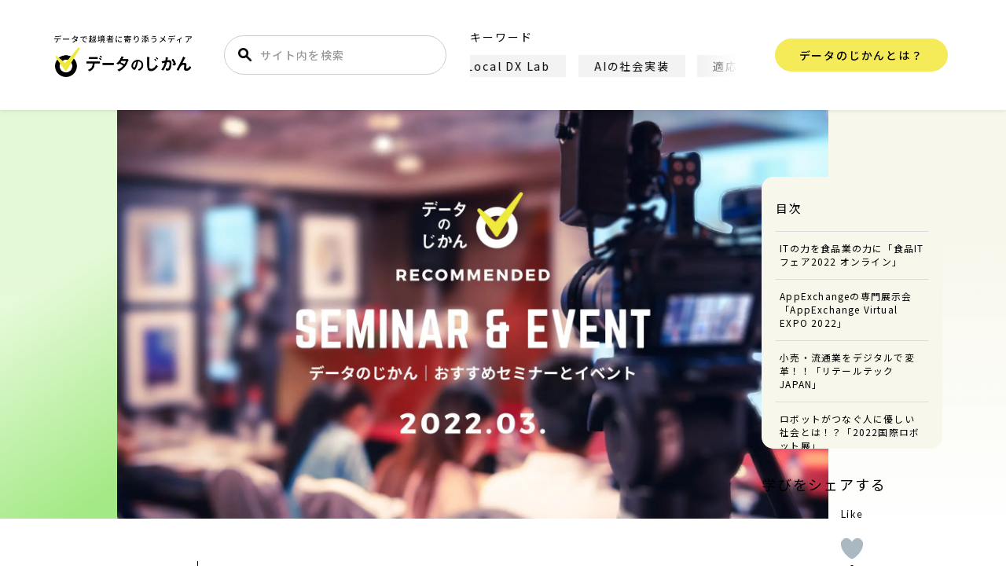

--- FILE ---
content_type: text/html; charset=UTF-8
request_url: https://data.wingarc.com/datatimes_recommended_event-29627
body_size: 123600
content:
<!DOCTYPE html><html lang="ja"><head> <script defer custom-element="amp-analytics" src="https://cdn.ampproject.org/v0/amp-analytics-0.1.js"></script> <amp-analytics type="gtag" data-credentials="include"> <script type="application/json">{"vars":{"gtag_id":"G-0YD9DD6S69","config":{"G-0YD9DD6S69":{"groups":"default"}}}}</script> </amp-analytics> <!-- GAM --> <script defer src="https://securepubads.g.doubleclick.net/tag/js/gpt.js"></script> <script defer src="[data-uri]"></script> <!-- Google Tag Manager --> <script defer src="[data-uri]"></script> <!-- End Google Tag Manager --> <script type="application/ld+json">[{"@context":"https://schema.org","@type":"WebSite","name":"データのじかん","headline":"データのじかん","description":"データのじかんは、テクノロジーやデータで、ビジネスや社会を変え、文化をつくりあげようとする越境者に寄り添うメディアです。さあ、データを捨てよ、未来に出よう！","mainEntityOfPage":{"@type":"WebPage","@id":"https://data.wingarc.com"}}]</script> <!--note rss情報取得--> <script defer src="[data-uri]"></script> <script data-cfasync="false" data-no-defer="1" data-no-minify="1" data-no-optimize="1">var ewww_webp_supported=!1;function check_webp_feature(A,e){var w;e=void 0!==e?e:function(){},ewww_webp_supported?e(ewww_webp_supported):((w=new Image).onload=function(){ewww_webp_supported=0<w.width&&0<w.height,e&&e(ewww_webp_supported)},w.onerror=function(){e&&e(!1)},w.src="data:image/webp;base64,"+{alpha:"UklGRkoAAABXRUJQVlA4WAoAAAAQAAAAAAAAAAAAQUxQSAwAAAARBxAR/Q9ERP8DAABWUDggGAAAABQBAJ0BKgEAAQAAAP4AAA3AAP7mtQAAAA=="}[A])}check_webp_feature("alpha");</script><script data-cfasync="false" data-no-defer="1" data-no-minify="1" data-no-optimize="1">var Arrive=function(c,w){"use strict";if(c.MutationObserver&&"undefined"!=typeof HTMLElement){var r,a=0,u=(r=HTMLElement.prototype.matches||HTMLElement.prototype.webkitMatchesSelector||HTMLElement.prototype.mozMatchesSelector||HTMLElement.prototype.msMatchesSelector,{matchesSelector:function(e,t){return e instanceof HTMLElement&&r.call(e,t)},addMethod:function(e,t,r){var a=e[t];e[t]=function(){return r.length==arguments.length?r.apply(this,arguments):"function"==typeof a?a.apply(this,arguments):void 0}},callCallbacks:function(e,t){t&&t.options.onceOnly&&1==t.firedElems.length&&(e=[e[0]]);for(var r,a=0;r=e[a];a++)r&&r.callback&&r.callback.call(r.elem,r.elem);t&&t.options.onceOnly&&1==t.firedElems.length&&t.me.unbindEventWithSelectorAndCallback.call(t.target,t.selector,t.callback)},checkChildNodesRecursively:function(e,t,r,a){for(var i,n=0;i=e[n];n++)r(i,t,a)&&a.push({callback:t.callback,elem:i}),0<i.childNodes.length&&u.checkChildNodesRecursively(i.childNodes,t,r,a)},mergeArrays:function(e,t){var r,a={};for(r in e)e.hasOwnProperty(r)&&(a[r]=e[r]);for(r in t)t.hasOwnProperty(r)&&(a[r]=t[r]);return a},toElementsArray:function(e){return e=void 0!==e&&("number"!=typeof e.length||e===c)?[e]:e}}),e=(l.prototype.addEvent=function(e,t,r,a){a={target:e,selector:t,options:r,callback:a,firedElems:[]};return this._beforeAdding&&this._beforeAdding(a),this._eventsBucket.push(a),a},l.prototype.removeEvent=function(e){for(var t,r=this._eventsBucket.length-1;t=this._eventsBucket[r];r--)e(t)&&(this._beforeRemoving&&this._beforeRemoving(t),(t=this._eventsBucket.splice(r,1))&&t.length&&(t[0].callback=null))},l.prototype.beforeAdding=function(e){this._beforeAdding=e},l.prototype.beforeRemoving=function(e){this._beforeRemoving=e},l),t=function(i,n){var o=new e,l=this,s={fireOnAttributesModification:!1};return o.beforeAdding(function(t){var e=t.target;e!==c.document&&e!==c||(e=document.getElementsByTagName("html")[0]);var r=new MutationObserver(function(e){n.call(this,e,t)}),a=i(t.options);r.observe(e,a),t.observer=r,t.me=l}),o.beforeRemoving(function(e){e.observer.disconnect()}),this.bindEvent=function(e,t,r){t=u.mergeArrays(s,t);for(var a=u.toElementsArray(this),i=0;i<a.length;i++)o.addEvent(a[i],e,t,r)},this.unbindEvent=function(){var r=u.toElementsArray(this);o.removeEvent(function(e){for(var t=0;t<r.length;t++)if(this===w||e.target===r[t])return!0;return!1})},this.unbindEventWithSelectorOrCallback=function(r){var a=u.toElementsArray(this),i=r,e="function"==typeof r?function(e){for(var t=0;t<a.length;t++)if((this===w||e.target===a[t])&&e.callback===i)return!0;return!1}:function(e){for(var t=0;t<a.length;t++)if((this===w||e.target===a[t])&&e.selector===r)return!0;return!1};o.removeEvent(e)},this.unbindEventWithSelectorAndCallback=function(r,a){var i=u.toElementsArray(this);o.removeEvent(function(e){for(var t=0;t<i.length;t++)if((this===w||e.target===i[t])&&e.selector===r&&e.callback===a)return!0;return!1})},this},i=new function(){var s={fireOnAttributesModification:!1,onceOnly:!1,existing:!1};function n(e,t,r){return!(!u.matchesSelector(e,t.selector)||(e._id===w&&(e._id=a++),-1!=t.firedElems.indexOf(e._id)))&&(t.firedElems.push(e._id),!0)}var c=(i=new t(function(e){var t={attributes:!1,childList:!0,subtree:!0};return e.fireOnAttributesModification&&(t.attributes=!0),t},function(e,i){e.forEach(function(e){var t=e.addedNodes,r=e.target,a=[];null!==t&&0<t.length?u.checkChildNodesRecursively(t,i,n,a):"attributes"===e.type&&n(r,i)&&a.push({callback:i.callback,elem:r}),u.callCallbacks(a,i)})})).bindEvent;return i.bindEvent=function(e,t,r){t=void 0===r?(r=t,s):u.mergeArrays(s,t);var a=u.toElementsArray(this);if(t.existing){for(var i=[],n=0;n<a.length;n++)for(var o=a[n].querySelectorAll(e),l=0;l<o.length;l++)i.push({callback:r,elem:o[l]});if(t.onceOnly&&i.length)return r.call(i[0].elem,i[0].elem);setTimeout(u.callCallbacks,1,i)}c.call(this,e,t,r)},i},o=new function(){var a={};function i(e,t){return u.matchesSelector(e,t.selector)}var n=(o=new t(function(){return{childList:!0,subtree:!0}},function(e,r){e.forEach(function(e){var t=e.removedNodes,e=[];null!==t&&0<t.length&&u.checkChildNodesRecursively(t,r,i,e),u.callCallbacks(e,r)})})).bindEvent;return o.bindEvent=function(e,t,r){t=void 0===r?(r=t,a):u.mergeArrays(a,t),n.call(this,e,t,r)},o};d(HTMLElement.prototype),d(NodeList.prototype),d(HTMLCollection.prototype),d(HTMLDocument.prototype),d(Window.prototype);var n={};return s(i,n,"unbindAllArrive"),s(o,n,"unbindAllLeave"),n}function l(){this._eventsBucket=[],this._beforeAdding=null,this._beforeRemoving=null}function s(e,t,r){u.addMethod(t,r,e.unbindEvent),u.addMethod(t,r,e.unbindEventWithSelectorOrCallback),u.addMethod(t,r,e.unbindEventWithSelectorAndCallback)}function d(e){e.arrive=i.bindEvent,s(i,e,"unbindArrive"),e.leave=o.bindEvent,s(o,e,"unbindLeave")}}(window,void 0),ewww_webp_supported=!1;function check_webp_feature(e,t){var r;ewww_webp_supported?t(ewww_webp_supported):((r=new Image).onload=function(){ewww_webp_supported=0<r.width&&0<r.height,t(ewww_webp_supported)},r.onerror=function(){t(!1)},r.src="data:image/webp;base64,"+{alpha:"UklGRkoAAABXRUJQVlA4WAoAAAAQAAAAAAAAAAAAQUxQSAwAAAARBxAR/Q9ERP8DAABWUDggGAAAABQBAJ0BKgEAAQAAAP4AAA3AAP7mtQAAAA==",animation:"UklGRlIAAABXRUJQVlA4WAoAAAASAAAAAAAAAAAAQU5JTQYAAAD/////AABBTk1GJgAAAAAAAAAAAAAAAAAAAGQAAABWUDhMDQAAAC8AAAAQBxAREYiI/gcA"}[e])}function ewwwLoadImages(e){if(e){for(var t=document.querySelectorAll(".batch-image img, .image-wrapper a, .ngg-pro-masonry-item a, .ngg-galleria-offscreen-seo-wrapper a"),r=0,a=t.length;r<a;r++)ewwwAttr(t[r],"data-src",t[r].getAttribute("data-webp")),ewwwAttr(t[r],"data-thumbnail",t[r].getAttribute("data-webp-thumbnail"));for(var i=document.querySelectorAll("div.woocommerce-product-gallery__image"),r=0,a=i.length;r<a;r++)ewwwAttr(i[r],"data-thumb",i[r].getAttribute("data-webp-thumb"))}for(var n=document.querySelectorAll("video"),r=0,a=n.length;r<a;r++)ewwwAttr(n[r],"poster",e?n[r].getAttribute("data-poster-webp"):n[r].getAttribute("data-poster-image"));for(var o,l=document.querySelectorAll("img.ewww_webp_lazy_load"),r=0,a=l.length;r<a;r++)e&&(ewwwAttr(l[r],"data-lazy-srcset",l[r].getAttribute("data-lazy-srcset-webp")),ewwwAttr(l[r],"data-srcset",l[r].getAttribute("data-srcset-webp")),ewwwAttr(l[r],"data-lazy-src",l[r].getAttribute("data-lazy-src-webp")),ewwwAttr(l[r],"data-src",l[r].getAttribute("data-src-webp")),ewwwAttr(l[r],"data-orig-file",l[r].getAttribute("data-webp-orig-file")),ewwwAttr(l[r],"data-medium-file",l[r].getAttribute("data-webp-medium-file")),ewwwAttr(l[r],"data-large-file",l[r].getAttribute("data-webp-large-file")),null!=(o=l[r].getAttribute("srcset"))&&!1!==o&&o.includes("R0lGOD")&&ewwwAttr(l[r],"src",l[r].getAttribute("data-lazy-src-webp"))),l[r].className=l[r].className.replace(/\bewww_webp_lazy_load\b/,"");for(var s=document.querySelectorAll(".ewww_webp"),r=0,a=s.length;r<a;r++)e?(ewwwAttr(s[r],"srcset",s[r].getAttribute("data-srcset-webp")),ewwwAttr(s[r],"src",s[r].getAttribute("data-src-webp")),ewwwAttr(s[r],"data-orig-file",s[r].getAttribute("data-webp-orig-file")),ewwwAttr(s[r],"data-medium-file",s[r].getAttribute("data-webp-medium-file")),ewwwAttr(s[r],"data-large-file",s[r].getAttribute("data-webp-large-file")),ewwwAttr(s[r],"data-large_image",s[r].getAttribute("data-webp-large_image")),ewwwAttr(s[r],"data-src",s[r].getAttribute("data-webp-src"))):(ewwwAttr(s[r],"srcset",s[r].getAttribute("data-srcset-img")),ewwwAttr(s[r],"src",s[r].getAttribute("data-src-img"))),s[r].className=s[r].className.replace(/\bewww_webp\b/,"ewww_webp_loaded");window.jQuery&&jQuery.fn.isotope&&jQuery.fn.imagesLoaded&&(jQuery(".fusion-posts-container-infinite").imagesLoaded(function(){jQuery(".fusion-posts-container-infinite").hasClass("isotope")&&jQuery(".fusion-posts-container-infinite").isotope()}),jQuery(".fusion-portfolio:not(.fusion-recent-works) .fusion-portfolio-wrapper").imagesLoaded(function(){jQuery(".fusion-portfolio:not(.fusion-recent-works) .fusion-portfolio-wrapper").isotope()}))}function ewwwWebPInit(e){ewwwLoadImages(e),ewwwNggLoadGalleries(e),document.arrive(".ewww_webp",function(){ewwwLoadImages(e)}),document.arrive(".ewww_webp_lazy_load",function(){ewwwLoadImages(e)}),document.arrive("videos",function(){ewwwLoadImages(e)}),"loading"==document.readyState?document.addEventListener("DOMContentLoaded",ewwwJSONParserInit):("undefined"!=typeof galleries&&ewwwNggParseGalleries(e),ewwwWooParseVariations(e))}function ewwwAttr(e,t,r){null!=r&&!1!==r&&e.setAttribute(t,r)}function ewwwJSONParserInit(){"undefined"!=typeof galleries&&check_webp_feature("alpha",ewwwNggParseGalleries),check_webp_feature("alpha",ewwwWooParseVariations)}function ewwwWooParseVariations(e){if(e)for(var t=document.querySelectorAll("form.variations_form"),r=0,a=t.length;r<a;r++){var i=t[r].getAttribute("data-product_variations"),n=!1;try{for(var o in i=JSON.parse(i))void 0!==i[o]&&void 0!==i[o].image&&(void 0!==i[o].image.src_webp&&(i[o].image.src=i[o].image.src_webp,n=!0),void 0!==i[o].image.srcset_webp&&(i[o].image.srcset=i[o].image.srcset_webp,n=!0),void 0!==i[o].image.full_src_webp&&(i[o].image.full_src=i[o].image.full_src_webp,n=!0),void 0!==i[o].image.gallery_thumbnail_src_webp&&(i[o].image.gallery_thumbnail_src=i[o].image.gallery_thumbnail_src_webp,n=!0),void 0!==i[o].image.thumb_src_webp&&(i[o].image.thumb_src=i[o].image.thumb_src_webp,n=!0));n&&ewwwAttr(t[r],"data-product_variations",JSON.stringify(i))}catch(e){}}}function ewwwNggParseGalleries(e){if(e)for(var t in galleries){var r=galleries[t];galleries[t].images_list=ewwwNggParseImageList(r.images_list)}}function ewwwNggLoadGalleries(e){e&&document.addEventListener("ngg.galleria.themeadded",function(e,t){window.ngg_galleria._create_backup=window.ngg_galleria.create,window.ngg_galleria.create=function(e,t){var r=$(e).data("id");return galleries["gallery_"+r].images_list=ewwwNggParseImageList(galleries["gallery_"+r].images_list),window.ngg_galleria._create_backup(e,t)}})}function ewwwNggParseImageList(e){for(var t in e){var r=e[t];if(void 0!==r["image-webp"]&&(e[t].image=r["image-webp"],delete e[t]["image-webp"]),void 0!==r["thumb-webp"]&&(e[t].thumb=r["thumb-webp"],delete e[t]["thumb-webp"]),void 0!==r.full_image_webp&&(e[t].full_image=r.full_image_webp,delete e[t].full_image_webp),void 0!==r.srcsets)for(var a in r.srcsets)nggSrcset=r.srcsets[a],void 0!==r.srcsets[a+"-webp"]&&(e[t].srcsets[a]=r.srcsets[a+"-webp"],delete e[t].srcsets[a+"-webp"]);if(void 0!==r.full_srcsets)for(var i in r.full_srcsets)nggFSrcset=r.full_srcsets[i],void 0!==r.full_srcsets[i+"-webp"]&&(e[t].full_srcsets[i]=r.full_srcsets[i+"-webp"],delete e[t].full_srcsets[i+"-webp"])}return e}check_webp_feature("alpha",ewwwWebPInit);</script><title>データのじかんレコメンド データ活用・IT・DXの分野 最新の展示会情報 | データで越境者に寄り添うメディア データのじかん</title><meta name='robots' content='max-image-preview:large' /><link rel="stylesheet" media="print" onload="this.onload=null;this.media='all';" id="ao_optimized_gfonts" href="https://fonts.googleapis.com/css?family=Lato:400,700,900%7CNoto+Sans+JP:400,500,700&amp;display=swap"><link href='https://fonts.gstatic.com' crossorigin='anonymous' rel='preconnect' /> <script type="text/javascript" id="wpp-js" src="https://data.wingarc.com/wp-content/plugins/wordpress-popular-posts/assets/js/wpp.min.js?ver=7.3.6" data-sampling="1" data-sampling-rate="100" data-api-url="https://data.wingarc.com/wp-json/wordpress-popular-posts" data-post-id="29627" data-token="4de06c680b" data-lang="0" data-debug="0"></script> <link rel="alternate" type="application/rss+xml" title="データで越境者に寄り添うメディア データのじかん &raquo; データのじかんレコメンド データ活用・IT・DXの分野 最新の展示会情報 のコメントのフィード" href="https://data.wingarc.com/datatimes_recommended_event-29627/feed" /><link rel="alternate" title="oEmbed (JSON)" type="application/json+oembed" href="https://data.wingarc.com/wp-json/oembed/1.0/embed?url=https%3A%2F%2Fdata.wingarc.com%2Fdatatimes_recommended_event-29627" /><link rel="alternate" title="oEmbed (XML)" type="text/xml+oembed" href="https://data.wingarc.com/wp-json/oembed/1.0/embed?url=https%3A%2F%2Fdata.wingarc.com%2Fdatatimes_recommended_event-29627&#038;format=xml" /><style id='wp-img-auto-sizes-contain-inline-css' type='text/css'>img:is([sizes=auto i],[sizes^="auto," i]){contain-intrinsic-size:3000px 1500px}</style><style id='wp-emoji-styles-inline-css' type='text/css'>img.wp-smiley,img.emoji{display:inline !important;border:none !important;box-shadow:none !important;height:1em !important;width:1em !important;margin:0 .07em !important;vertical-align:-.1em !important;background:0 0 !important;padding:0 !important}</style><style id='wp-block-library-inline-css' type='text/css'>:root{--wp-block-synced-color:#7a00df;--wp-block-synced-color--rgb:122,0,223;--wp-bound-block-color:var(--wp-block-synced-color);--wp-editor-canvas-background:#ddd;--wp-admin-theme-color:#007cba;--wp-admin-theme-color--rgb:0,124,186;--wp-admin-theme-color-darker-10:#006ba1;--wp-admin-theme-color-darker-10--rgb:0,107,160.5;--wp-admin-theme-color-darker-20:#005a87;--wp-admin-theme-color-darker-20--rgb:0,90,135;--wp-admin-border-width-focus:2px}@media (min-resolution:192dpi){:root{--wp-admin-border-width-focus:1.5px}}.wp-element-button{cursor:pointer}:root .has-very-light-gray-background-color{background-color:#eee}:root .has-very-dark-gray-background-color{background-color:#313131}:root .has-very-light-gray-color{color:#eee}:root .has-very-dark-gray-color{color:#313131}:root .has-vivid-green-cyan-to-vivid-cyan-blue-gradient-background{background:linear-gradient(135deg,#00d084,#0693e3)}:root .has-purple-crush-gradient-background{background:linear-gradient(135deg,#34e2e4,#4721fb 50%,#ab1dfe)}:root .has-hazy-dawn-gradient-background{background:linear-gradient(135deg,#faaca8,#dad0ec)}:root .has-subdued-olive-gradient-background{background:linear-gradient(135deg,#fafae1,#67a671)}:root .has-atomic-cream-gradient-background{background:linear-gradient(135deg,#fdd79a,#004a59)}:root .has-nightshade-gradient-background{background:linear-gradient(135deg,#330968,#31cdcf)}:root .has-midnight-gradient-background{background:linear-gradient(135deg,#020381,#2874fc)}:root{--wp--preset--font-size--normal:16px;--wp--preset--font-size--huge:42px}.has-regular-font-size{font-size:1em}.has-larger-font-size{font-size:2.625em}.has-normal-font-size{font-size:var(--wp--preset--font-size--normal)}.has-huge-font-size{font-size:var(--wp--preset--font-size--huge)}.has-text-align-center{text-align:center}.has-text-align-left{text-align:left}.has-text-align-right{text-align:right}.has-fit-text{white-space:nowrap!important}#end-resizable-editor-section{display:none}.aligncenter{clear:both}.items-justified-left{justify-content:flex-start}.items-justified-center{justify-content:center}.items-justified-right{justify-content:flex-end}.items-justified-space-between{justify-content:space-between}.screen-reader-text{border:0;clip-path:inset(50%);height:1px;margin:-1px;overflow:hidden;padding:0;position:absolute;width:1px;word-wrap:normal!important}.screen-reader-text:focus{background-color:#ddd;clip-path:none;color:#444;display:block;font-size:1em;height:auto;left:5px;line-height:normal;padding:15px 23px 14px;text-decoration:none;top:5px;width:auto;z-index:100000}html :where(.has-border-color){border-style:solid}html :where([style*=border-top-color]){border-top-style:solid}html :where([style*=border-right-color]){border-right-style:solid}html :where([style*=border-bottom-color]){border-bottom-style:solid}html :where([style*=border-left-color]){border-left-style:solid}html :where([style*=border-width]){border-style:solid}html :where([style*=border-top-width]){border-top-style:solid}html :where([style*=border-right-width]){border-right-style:solid}html :where([style*=border-bottom-width]){border-bottom-style:solid}html :where([style*=border-left-width]){border-left-style:solid}html :where(img[class*=wp-image-]){height:auto;max-width:100%}:where(figure){margin:0 0 1em}html :where(.is-position-sticky){--wp-admin--admin-bar--position-offset:var(--wp-admin--admin-bar--height,0px)}@media screen and (max-width:600px){html :where(.is-position-sticky){--wp-admin--admin-bar--position-offset:0px}}</style><style id='global-styles-inline-css' type='text/css'>:root{--wp--preset--aspect-ratio--square:1;--wp--preset--aspect-ratio--4-3:4/3;--wp--preset--aspect-ratio--3-4:3/4;--wp--preset--aspect-ratio--3-2:3/2;--wp--preset--aspect-ratio--2-3:2/3;--wp--preset--aspect-ratio--16-9:16/9;--wp--preset--aspect-ratio--9-16:9/16;--wp--preset--color--black:#000;--wp--preset--color--cyan-bluish-gray:#abb8c3;--wp--preset--color--white:#fff;--wp--preset--color--pale-pink:#f78da7;--wp--preset--color--vivid-red:#cf2e2e;--wp--preset--color--luminous-vivid-orange:#ff6900;--wp--preset--color--luminous-vivid-amber:#fcb900;--wp--preset--color--light-green-cyan:#7bdcb5;--wp--preset--color--vivid-green-cyan:#00d084;--wp--preset--color--pale-cyan-blue:#8ed1fc;--wp--preset--color--vivid-cyan-blue:#0693e3;--wp--preset--color--vivid-purple:#9b51e0;--wp--preset--gradient--vivid-cyan-blue-to-vivid-purple:linear-gradient(135deg,#0693e3 0%,#9b51e0 100%);--wp--preset--gradient--light-green-cyan-to-vivid-green-cyan:linear-gradient(135deg,#7adcb4 0%,#00d082 100%);--wp--preset--gradient--luminous-vivid-amber-to-luminous-vivid-orange:linear-gradient(135deg,#fcb900 0%,#ff6900 100%);--wp--preset--gradient--luminous-vivid-orange-to-vivid-red:linear-gradient(135deg,#ff6900 0%,#cf2e2e 100%);--wp--preset--gradient--very-light-gray-to-cyan-bluish-gray:linear-gradient(135deg,#eee 0%,#a9b8c3 100%);--wp--preset--gradient--cool-to-warm-spectrum:linear-gradient(135deg,#4aeadc 0%,#9778d1 20%,#cf2aba 40%,#ee2c82 60%,#fb6962 80%,#fef84c 100%);--wp--preset--gradient--blush-light-purple:linear-gradient(135deg,#ffceec 0%,#9896f0 100%);--wp--preset--gradient--blush-bordeaux:linear-gradient(135deg,#fecda5 0%,#fe2d2d 50%,#6b003e 100%);--wp--preset--gradient--luminous-dusk:linear-gradient(135deg,#ffcb70 0%,#c751c0 50%,#4158d0 100%);--wp--preset--gradient--pale-ocean:linear-gradient(135deg,#fff5cb 0%,#b6e3d4 50%,#33a7b5 100%);--wp--preset--gradient--electric-grass:linear-gradient(135deg,#caf880 0%,#71ce7e 100%);--wp--preset--gradient--midnight:linear-gradient(135deg,#020381 0%,#2874fc 100%);--wp--preset--font-size--small:13px;--wp--preset--font-size--medium:20px;--wp--preset--font-size--large:36px;--wp--preset--font-size--x-large:42px;--wp--preset--spacing--20:.44rem;--wp--preset--spacing--30:.67rem;--wp--preset--spacing--40:1rem;--wp--preset--spacing--50:1.5rem;--wp--preset--spacing--60:2.25rem;--wp--preset--spacing--70:3.38rem;--wp--preset--spacing--80:5.06rem;--wp--preset--shadow--natural:6px 6px 9px rgba(0,0,0,.2);--wp--preset--shadow--deep:12px 12px 50px rgba(0,0,0,.4);--wp--preset--shadow--sharp:6px 6px 0px rgba(0,0,0,.2);--wp--preset--shadow--outlined:6px 6px 0px -3px #fff,6px 6px #000;--wp--preset--shadow--crisp:6px 6px 0px #000}:where(.is-layout-flex){gap:.5em}:where(.is-layout-grid){gap:.5em}body .is-layout-flex{display:flex}.is-layout-flex{flex-wrap:wrap;align-items:center}.is-layout-flex>:is(*,div){margin:0}body .is-layout-grid{display:grid}.is-layout-grid>:is(*,div){margin:0}:where(.wp-block-columns.is-layout-flex){gap:2em}:where(.wp-block-columns.is-layout-grid){gap:2em}:where(.wp-block-post-template.is-layout-flex){gap:1.25em}:where(.wp-block-post-template.is-layout-grid){gap:1.25em}.has-black-color{color:var(--wp--preset--color--black) !important}.has-cyan-bluish-gray-color{color:var(--wp--preset--color--cyan-bluish-gray) !important}.has-white-color{color:var(--wp--preset--color--white) !important}.has-pale-pink-color{color:var(--wp--preset--color--pale-pink) !important}.has-vivid-red-color{color:var(--wp--preset--color--vivid-red) !important}.has-luminous-vivid-orange-color{color:var(--wp--preset--color--luminous-vivid-orange) !important}.has-luminous-vivid-amber-color{color:var(--wp--preset--color--luminous-vivid-amber) !important}.has-light-green-cyan-color{color:var(--wp--preset--color--light-green-cyan) !important}.has-vivid-green-cyan-color{color:var(--wp--preset--color--vivid-green-cyan) !important}.has-pale-cyan-blue-color{color:var(--wp--preset--color--pale-cyan-blue) !important}.has-vivid-cyan-blue-color{color:var(--wp--preset--color--vivid-cyan-blue) !important}.has-vivid-purple-color{color:var(--wp--preset--color--vivid-purple) !important}.has-black-background-color{background-color:var(--wp--preset--color--black) !important}.has-cyan-bluish-gray-background-color{background-color:var(--wp--preset--color--cyan-bluish-gray) !important}.has-white-background-color{background-color:var(--wp--preset--color--white) !important}.has-pale-pink-background-color{background-color:var(--wp--preset--color--pale-pink) !important}.has-vivid-red-background-color{background-color:var(--wp--preset--color--vivid-red) !important}.has-luminous-vivid-orange-background-color{background-color:var(--wp--preset--color--luminous-vivid-orange) !important}.has-luminous-vivid-amber-background-color{background-color:var(--wp--preset--color--luminous-vivid-amber) !important}.has-light-green-cyan-background-color{background-color:var(--wp--preset--color--light-green-cyan) !important}.has-vivid-green-cyan-background-color{background-color:var(--wp--preset--color--vivid-green-cyan) !important}.has-pale-cyan-blue-background-color{background-color:var(--wp--preset--color--pale-cyan-blue) !important}.has-vivid-cyan-blue-background-color{background-color:var(--wp--preset--color--vivid-cyan-blue) !important}.has-vivid-purple-background-color{background-color:var(--wp--preset--color--vivid-purple) !important}.has-black-border-color{border-color:var(--wp--preset--color--black) !important}.has-cyan-bluish-gray-border-color{border-color:var(--wp--preset--color--cyan-bluish-gray) !important}.has-white-border-color{border-color:var(--wp--preset--color--white) !important}.has-pale-pink-border-color{border-color:var(--wp--preset--color--pale-pink) !important}.has-vivid-red-border-color{border-color:var(--wp--preset--color--vivid-red) !important}.has-luminous-vivid-orange-border-color{border-color:var(--wp--preset--color--luminous-vivid-orange) !important}.has-luminous-vivid-amber-border-color{border-color:var(--wp--preset--color--luminous-vivid-amber) !important}.has-light-green-cyan-border-color{border-color:var(--wp--preset--color--light-green-cyan) !important}.has-vivid-green-cyan-border-color{border-color:var(--wp--preset--color--vivid-green-cyan) !important}.has-pale-cyan-blue-border-color{border-color:var(--wp--preset--color--pale-cyan-blue) !important}.has-vivid-cyan-blue-border-color{border-color:var(--wp--preset--color--vivid-cyan-blue) !important}.has-vivid-purple-border-color{border-color:var(--wp--preset--color--vivid-purple) !important}.has-vivid-cyan-blue-to-vivid-purple-gradient-background{background:var(--wp--preset--gradient--vivid-cyan-blue-to-vivid-purple) !important}.has-light-green-cyan-to-vivid-green-cyan-gradient-background{background:var(--wp--preset--gradient--light-green-cyan-to-vivid-green-cyan) !important}.has-luminous-vivid-amber-to-luminous-vivid-orange-gradient-background{background:var(--wp--preset--gradient--luminous-vivid-amber-to-luminous-vivid-orange) !important}.has-luminous-vivid-orange-to-vivid-red-gradient-background{background:var(--wp--preset--gradient--luminous-vivid-orange-to-vivid-red) !important}.has-very-light-gray-to-cyan-bluish-gray-gradient-background{background:var(--wp--preset--gradient--very-light-gray-to-cyan-bluish-gray) !important}.has-cool-to-warm-spectrum-gradient-background{background:var(--wp--preset--gradient--cool-to-warm-spectrum) !important}.has-blush-light-purple-gradient-background{background:var(--wp--preset--gradient--blush-light-purple) !important}.has-blush-bordeaux-gradient-background{background:var(--wp--preset--gradient--blush-bordeaux) !important}.has-luminous-dusk-gradient-background{background:var(--wp--preset--gradient--luminous-dusk) !important}.has-pale-ocean-gradient-background{background:var(--wp--preset--gradient--pale-ocean) !important}.has-electric-grass-gradient-background{background:var(--wp--preset--gradient--electric-grass) !important}.has-midnight-gradient-background{background:var(--wp--preset--gradient--midnight) !important}.has-small-font-size{font-size:var(--wp--preset--font-size--small) !important}.has-medium-font-size{font-size:var(--wp--preset--font-size--medium) !important}.has-large-font-size{font-size:var(--wp--preset--font-size--large) !important}.has-x-large-font-size{font-size:var(--wp--preset--font-size--x-large) !important}</style><style id='classic-theme-styles-inline-css' type='text/css'>/*! This file is auto-generated */
.wp-block-button__link{color:#fff;background-color:#32373c;border-radius:9999px;box-shadow:none;text-decoration:none;padding:calc(.667em + 2px) calc(1.333em + 2px);font-size:1.125em}.wp-block-file__button{background:#32373c;color:#fff;text-decoration:none}</style><link rel='stylesheet' id='pz-linkcard-css-css' href='//data.wingarc.com/wp-content/uploads/pz-linkcard/style/style.min.css?ver=2.5.8.6' type='text/css' media='all' /><link rel='stylesheet' id='sb-type-std-css' href='https://data.wingarc.com/wp-content/cache/autoptimize/css/autoptimize_single_442deea07b62573496e763d5d999b1b4.css?ver=6.9' type='text/css' media='all' /><link rel='stylesheet' id='wp-browsing-history-css' href='https://data.wingarc.com/wp-content/cache/autoptimize/css/autoptimize_single_956e9e4c591cfd58e29174d2215c54ad.css?ver=6.9' type='text/css' media='all' /><link rel='stylesheet' id='wp-ulike-css' href='https://data.wingarc.com/wp-content/plugins/wp-ulike/assets/css/wp-ulike.min.css?ver=4.8.3.1' type='text/css' media='all' /><link rel='stylesheet' id='wordpress-popular-posts-css-css' href='https://data.wingarc.com/wp-content/cache/autoptimize/css/autoptimize_single_bc659c66ff1402b607f62f19f57691fd.css?ver=7.3.6' type='text/css' media='all' /> <script type="text/javascript" src="https://data.wingarc.com/wp-includes/js/jquery/jquery.min.js?ver=3.7.1" id="jquery-core-js"></script> <script defer type="text/javascript" src="https://data.wingarc.com/wp-includes/js/jquery/jquery-migrate.min.js?ver=3.4.1" id="jquery-migrate-js"></script> <script defer type="text/javascript" src="https://data.wingarc.com/wp-content/cache/autoptimize/js/autoptimize_single_86bfb3ae149e79524eafbcd1cd0a613a.js?ver=6.9" id="wp-browsing-history-jquery-cookie-js"></script> <script defer type="text/javascript" src="https://data.wingarc.com/wp-content/cache/autoptimize/js/autoptimize_single_e3176616bc1a99ca6ca789985ad59eb3.js?ver=6.9" id="wp-browsing-history-variables-js"></script> <script defer type="text/javascript" src="https://data.wingarc.com/wp-content/cache/autoptimize/js/autoptimize_single_3a1aa9c8ccfe989f0b5ce45a07b43f28.js?ver=6.9" id="wp-browsing-history-display-js"></script> <script defer type="text/javascript" src="https://data.wingarc.com/wp-content/cache/autoptimize/js/autoptimize_single_3309854b6c4430fd04ff46c5b2dba80f.js?ver=6.9" id="wp-browsing-history-logging-js"></script> <link rel="https://api.w.org/" href="https://data.wingarc.com/wp-json/" /><link rel="alternate" title="JSON" type="application/json" href="https://data.wingarc.com/wp-json/wp/v2/posts/29627" /><link rel="EditURI" type="application/rsd+xml" title="RSD" href="https://data.wingarc.com/xmlrpc.php?rsd" /><meta name="generator" content="WordPress 6.9" /><link rel="canonical" href="https://data.wingarc.com/datatimes_recommended_event-29627" /><link rel='shortlink' href='https://data.wingarc.com/?p=29627' /> <script defer src="[data-uri]"></script> <style id="wpp-loading-animation-styles">@-webkit-keyframes bgslide{from{background-position-x:0}to{background-position-x:-200%}}@keyframes bgslide{from{background-position-x:0}to{background-position-x:-200%}}.wpp-widget-block-placeholder,.wpp-shortcode-placeholder{margin:0 auto;width:60px;height:3px;background:#dd3737;background:linear-gradient(90deg,#dd3737 0%,#571313 10%,#dd3737 100%);background-size:200% auto;border-radius:3px;-webkit-animation:bgslide 1s infinite linear;animation:bgslide 1s infinite linear}</style><meta name="description" content="【データのじかん】では最新の技術・製品、知識・アイデアを駆使したサービスなどの情報がいち早く入手できる展示会の最新情報を【データのじかん展示会情報局】としてみなさまにお届けしています。 2022年3月…"><meta property="og:title" content="データのじかんレコメンド データ活用・IT・DXの分野 最新の展示会情報"><meta property="og:description" content="【データのじかん】では最新の技術・製品、知識・アイデアを駆使したサービスなどの情報がいち早く入手できる展示会の最新情報を【データのじかん展示会情報局】としてみなさまにお届けしています。 2022年3月…"><meta property="og:type" content="article"><meta property="og:url" content="https://data.wingarc.com/datatimes_recommended_event-29627"><meta property="og:image" content="https://data.wingarc.com/wp-content/uploads/2022/02/seminar202203.jpg"><meta property="og:site_name" content="データで越境者に寄り添うメディア データのじかん"><meta name="twitter:card" content="summary_large_image"><meta name="twitter:site" content="@datanojikan"><meta property="og:locale" content="ja_JP"><meta property="fb:app_id" content="datanojikan"> <!--Ads表示されていません！--><style>.wp-block-gallery.is-cropped .blocks-gallery-item picture{height:100%;width:100%}</style><link rel="amphtml" href="https://data.wingarc.com/datatimes_recommended_event-29627/amp"><script defer custom-element="amp-auto-ads" src="https://cdn.ampproject.org/v0/amp-auto-ads-0.1.js"></script><link rel="icon" href="https://data.wingarc.com/wp-content/uploads/2023/12/cropped-cropped-favicon-2-32x32.png" sizes="32x32" /><link rel="icon" href="https://data.wingarc.com/wp-content/uploads/2023/12/cropped-cropped-favicon-2-192x192.png" sizes="192x192" /><link rel="apple-touch-icon" href="https://data.wingarc.com/wp-content/uploads/2023/12/cropped-cropped-favicon-2-180x180.png" /><meta name="msapplication-TileImage" content="https://data.wingarc.com/wp-content/uploads/2023/12/cropped-cropped-favicon-2-270x270.png" /><style type="text/css"></style><style type="text/css" id="wp-custom-css">.annotation-frame{border:1px solid #000;padding:15px;margin:3rem 0}.annotation-frame h1{font-size:14px !important;margin:0 0 10px !important}.annotation-frame p{font-size:12px !important;margin-bottom:0 !important}.sml-login input[name=login_id],.sml-login input[name=password]{display:block !important;border:0 !important;width:100% !important;height:50px !important;font-size:.8rem !important;padding:0 .9rem !important;border-radius:.25rem !important;outline:none !important;margin-left:0 !important}.sml-login p label{display:block !important;font-weight:400 !important;width:100% !important;vertical-align:middle !important;font-size:.7rem !important;padding-bottom:.8rem !important}.sml-login input[name=wp-submit]{border-radius:38px !important;border:2px solid #eee93a !important;background:#fff !important;text-align:left !important;font-size:.9rem !important;width:270px !important;height:60px !important;padding:.8rem 2rem 1rem !important;position:relative !important;margin:0 auto !important;display:block !important;cursor:pointer !important;margin-top:1.5rem !important;font-family:"Noto Sans JP",sans-serif !important;color:#000 !important}.download{background:#f8f8f8;padding:10px;margin-bottom:40px}.download th{width:120px !important;font-size:13px !important}.download td{font-size:13px !important;background:#fff}.download-btn{text-align:center;margin:30px 0 !important}.download-btn:hover{opacity:.9}.post-page-numbers{display:block;width:100%}table.post-table{margin-bottom:40px}.video-container{position:relative;width:100%}.video-container:before{content:"";display:block;padding-top:56.25%}.video-container iframe{position:absolute;top:0;left:0;width:100%;height:100%}.sp-box{margin-bottom:20px}.section-inner-content p a{text-decoration:underline !important}.section-detail table tr th,.section-detail table tr td{width:initial !important}.new-download{border:1px solid #000;border-radius:7px;padding:15px}.new-download .new-download-title{font-size:20px;font-weight:700;margin:0;padding:0}.new-download .new-download-size{font-size:14px;color:#777;margin:0;padding:0}.new-download p span{color:#eee93a}.new-download ul{padding:0;margin:20px 0 10px;list-style:none;text-align:center}.new-download ul li{display:inline-block;margin:0 5px}.new-download .new-download-button-container{text-align:center}.new-download .new-download-button-container .new-download-button{display:inline-block;background:#a4c627;padding:7px 10% 5px;border-radius:7px;position:relative;color:#fff;box-shadow:0px 10px 10px -5px rgba(200,200,200,.5)}.new-download .new-download-button-container .new-download-button a{position:absolute;display:block;top:0;left:0;width:100%;height:100%;color:#fff;font-size:18px;text-decoration:none !important}.new-download a[target=_blank]:after{background-image:none}@media screen and (min-width:768px){.datatimeid-gray-wrapper{background:#eee;padding:20px 15px;display:inline-block;border-radius:7px}.datatimeid-gray-wrapper label{text-align:left}.datatimeid-gray-wrapper .datatimeid-caption{font-weight:700;text-align:center;margin:10px 0 20px !important}.datatimeid-box{background:#fff;padding:15px 0 25px;border-radius:7px}.datatimeid-box .datatimeid-logo{text-align:center;margin:0 0 20px}.datatimeid-box h3{font-size:18px !important;margin:0 !important;padding:0 !important}.datatimeid-box p{margin-bottom:.5em}.datatimeid-box .datatimeid-box-inner{display:table}.datatimeid-box .datatimeid-box-inner .datatimeid-box-l{width:50%;display:table-cell;padding:0 25px;border-right:1px solid #eee}.datatimeid-box .datatimeid-box-inner .datatimeid-box-l ul{margin:2.2em 0 0;padding:0;list-style:none;font-weight:700;font-size:13px}.datatimeid-box .datatimeid-box-inner .datatimeid-box-l ul li{margin-bottom:.5em}.datatimeid-box .datatimeid-box-inner .datatimeid-box-l .datatime-news-backnumber,.datatimeid-box .datatimeid-box-inner .datatimeid-box-r .datatimeid-lost-password{color:#666 !important;font-size:13px !important;text-align:center}.datatimeid-box .datatimeid-box-inner .datatimeid-box-l .datatime-news-backnumber a,.datatimeid-box .datatimeid-box-inner .datatimeid-box-r .datatimeid-lost-password a{color:#666 !important}.datatimeid-box .regist-btn{width:100%;max-width:300px;border:2px solid #eee93a;border-radius:20px;font-size:14px;text-align:center;font-weight:700;padding:6px 0 !important;margin:27px auto 0 auto;position:relative}.datatimeid-box .regist-btn a{position:absolute;display:block;width:100%;height:100%;top:0;left:0}.datatimeid-box .regist-btn a:after{display:none}.datatimeid-box .regist-btn:hover{opacity:.8}.datatimeid-box-inner ul li:before{content:"" !important}.datatimeid-box .datatimeid-box-inner .datatimeid-box-r{width:50%;display:table-cell;padding:0 25px}.datatimeid-box .datatimeid-box-inner .datatimeid-box-r label{display:block;font-weight:700;font-size:12px}.datatimeid-box .sml-login-submit{width:100%;max-width:300px;background:#eee93a;border-radius:20px;border:none;font-size:14px;font-weight:700;padding:15px 0;margin:10px auto 0 auto}.datatimeid-box .sml-login-submit:hover{opacity:.8}.datatimeid-box body,.datatimeid-box button,.datatimeid-box input,.datatimeid-box select,.datatimeid-box textarea{font-family:"ヒラギノ角ゴ ProN W3","Hiragino Kaku Gothic ProN","メイリオ","Meiryo","verdana",sans-serif}.datatimeid-box .error{color:red;font-size:12px}.datatimeid-box #user_login1{width:100% !important;padding:5px !important;font-size:13px !important}.datatimeid-box #user_pass1{width:100% !important;padding:5px !important;font-size:13px !important}.datatimeid-box #sml-user-links-block .sml-user-links-title{display:none}#sml-user-links-block .sml-action-links{display:none}}@media screen and (max-width:768px){.datatimeid-gray-wrapper{background:#eee;padding:20px 15px;border-radius:7px}.datatimeid-gray-wrapper .datatimeid-caption{font-weight:700;text-align:center;margin:10px 0 20px !important;font-size:13px}.datatimeid-box{background:#fff;padding:15px;border-radius:7px}.datatimeid-box .datatimeid-logo{text-align:center;margin:0}.datatimeid-box h3{font-size:18px !important;margin:0 !important;padding:0 !important;background:0 0 !important;border-bottom:none !important}.datatimeid-box p{margin-bottom:.5em}.datatimeid-box .datatimeid-box-inner .datatimeid-box-l{padding:15px;border-bottom:1px solid #eee}.datatimeid-box .datatimeid-box-inner .datatimeid-box-l ul{margin:2.2em 0 0;padding:0;list-style:none;font-weight:700;font-size:13px}.datatimeid-box .datatimeid-box-inner .datatimeid-box-l ul li{margin-bottom:.5em}.datatimeid-box .datatimeid-box-inner .datatimeid-box-l .datatime-news-backnumber,.datatimeid-box .datatimeid-box-inner .datatimeid-box-r .datatimeid-lost-password{color:#666 !important;font-size:13px !important;text-align:center}.datatimeid-box .datatimeid-box-inner .datatimeid-box-l .datatime-news-backnumber a,.datatimeid-box .datatimeid-box-inner .datatimeid-box-r .datatimeid-lost-password a{color:#666 !important}.datatimeid-box .regist-btn{width:100%;max-width:300px;border:2px solid #eee93a;border-radius:20px;font-size:14px;text-align:center;font-weight:700;padding:6px 0 !important;margin:27px auto 0 auto;position:relative}.datatimeid-box .regist-btn a{position:absolute;display:block;width:100%;height:100%;top:0;left:0}.datatimeid-box .regist-btn a:after{display:none}.datatimeid-box .regist-btn:hover{opacity:.8}.datatimeid-box-inner ul li:before{content:"" !important}.datatimeid-box .datatimeid-box-inner .datatimeid-box-r{padding:15px}.datatimeid-box .datatimeid-box-inner .datatimeid-box-r label{display:block;font-weight:700;font-size:12px}.datatimeid-box .sml-login-submit{width:100%;max-width:300px;background:#eee93a;border-radius:20px;border:none;font-size:14px;font-weight:700;padding:15px 0;margin:10px auto 0 auto}.datatimeid-box .sml-login-submit:hover{opacity:.8}.datatimeid-box body,.datatimeid-box button,.datatimeid-box input,.datatimeid-box select,.datatimeid-box textarea{font-family:"ヒラギノ角ゴ ProN W3","Hiragino Kaku Gothic ProN","メイリオ","Meiryo","verdana",sans-serif}.datatimeid-box .error{color:red;font-size:12px}.datatimeid-box #user_login1{width:100% !important;padding:5px !important;font-size:13px !important}.datatimeid-box #user_pass1{width:100% !important;padding:5px !important;font-size:13px !important}.datatimeid-box #sml-user-links-block .sml-user-links-title{display:none}#sml-user-links-block .sml-action-links{display:none}}.section-inner{max-width:100% !important}#seminar-form table th,#seminar-form table td{border:none !important}strong{background-image:linear-gradient(transparent 70%,#eee93a 70%)}.yt-wrapper{position:relative;width:100%}.yt-wrapper:before{content:"";display:block;padding-top:56.25%}.yt-wrapper iframe{position:absolute;top:0;left:0;width:100%;height:100%}.speech{display:table;margin:40px 0;width:100%}.speech .speech-img{display:table-cell;width:80px;vertical-align:middle;padding-right:20px}.speech .speech-img>img{border-radius:50%;margin:0}.speech .speech-cmt{display:table-cell;width:calc(100% - 80px);vertical-align:middle;border:2px solid #000;padding:0 15px;border-radius:5px;background:#f8f8f8}.speech .speech-cmt>p{margin:0;font-size:12px;font-weight:700}@media screen and (max-width:768px){.pc-only{display:none !important}.sp-only{display:block !important}}@media screen and (min-width:769px){.pc-only{display:block !important}.sp-only{display:none !important}}.lkc-thumbnail-img{border:none !important;width:100% !important;max-width:300px !important;height:100% !important}.chara-card{background:#f3f3f3;padding:15px;display:table;margin:5px 0;width:100%;border-radius:7px}.chara-card div{display:table-cell;vertical-align:top}.chara-card .chara-card-l{width:100px}.chara-card .chara-card-r{width:calc(100%-100px);padding-left:15px}.chara-card .chara-card-r p{line-height:1.5;margin-bottom:0}.wp-caption{text-align:center}.sml-login-error-message{font-size:14px;font-weight:700;border:1px solid red;color:red;text-align:center !important;padding:5px}.radio-chara-wrapper{border:1px solid #000;padding:10px}.radio-comment-wrapper>div{margin-bottom:3rem}.radio-comment-wrapper>div>p:first-child{margin-bottom:1rem;color:#888;display:table}.radio-comment-wrapper>div>p:first-child img{vertical-align:middle;border-radius:50%}.radio-comment-wrapper>div>p:first-child span{display:table-cell;vertical-align:middle;padding-left:15px}.radio-comment-wrapper>div>p:last-child{margin-left:25px;padding-left:15px;border-left:1px solid #ccc}.radio-comment-wrapper>div>p:last-child br{display:block;content:"";margin-bottom:1.2rem}.speech-bubble-profile{display:flex;align-items:flex-start;gap:12px;font-size:.75rem;align-items:flex-end}.speech-bubble-profile__image{width:100px;height:100px;border-radius:50%;object-fit:cover}.speech-bubble-profile__bubble{position:relative;background:#f8f8f8;padding:25px;border-radius:10px;line-height:1.5;width:100%}.speech-bubble-profile__bubble a{color:blue !important;font-weight:700;text-decoration:underline}.speech-bubble-profile__bubble:before{content:"";position:absolute;left:-8px;top:12px;border-width:8px;border-style:solid;border-color:transparent #f3f3f3 transparent transparent}@media (max-width:480px){.speech-bubble-profile{flex-direction:column;align-items:flex-start}.speech-bubble-profile__bubble:before{left:16px;top:-8px;border-color:transparent transparent #f3f3f3}}.image-caption{display:block;text-align:center;font-size:.6rem !important;margin-top:1rem}</style><meta charset="UTF-8" /><meta name="viewport" content="width=device-width, initial-scale=1.0"> <!--<script src="https://code.jquery.com/jquery-3.7.1.js" integrity="sha256-eKhayi8LEQwp4NKxN+CfCh+3qOVUtJn3QNZ0TciWLP4=" crossorigin="anonymous"></script>--> <script src="https://ajax.googleapis.com/ajax/libs/jquery/3.7.1/jquery.min.js"></script> <link rel="stylesheet" type="text/css" href="https://data.wingarc.com/wp-content/cache/autoptimize/css/autoptimize_single_ed84ff0b679d23597394304d302601f7.css"/> <!--script type="text/javascript" src="https://data.wingarc.com/wp-content/themes/datatimes/js/slick.min.js"></script--> <script defer src="https://cdn.jsdelivr.net/npm/slick-carousel@1.8.1/slick/slick.min.js"></script> <link rel="preconnect" href="https://fonts.googleapis.com"><link rel="preconnect" href="https://fonts.gstatic.com" crossorigin><link href="https://use.fontawesome.com/releases/v5.6.1/css/all.css" rel="stylesheet"> <script defer src="[data-uri]"></script> <script defer src="https://cdnjs.cloudflare.com/ajax/libs/gsap/3.10.4/gsap.min.js"></script> <script defer src="https://cdnjs.cloudflare.com/ajax/libs/gsap/3.6.1/ScrollTrigger.min.js"></script> <script defer src="https://cdnjs.cloudflare.com/ajax/libs/gsap/3.6.1/ScrollToPlugin.min.js"></script> <script defer src="https://kit.fontawesome.com/b6db668726.js" crossorigin="anonymous"></script> <link rel="stylesheet" href="https://data.wingarc.com/wp-content/cache/autoptimize/css/autoptimize_single_70130d04761f14b77785987160cb1f99.css" /> <script defer src="https://data.wingarc.com/wp-content/cache/autoptimize/js/autoptimize_single_db38f1cab5620124f9123f7243d43a05.js"></script> <style>#onetrust-consent-sdk #onetrust-accept-btn-handler,#onetrust-banner-sdk #onetrust-reject-all-handler{background-color:#ded92d !important;border-color:#ded92d !important}#onetrust-consent-sdk #onetrust-pc-btn-handler.cookie-setting-link{color:#ded92d !important}</style> <script defer type="application/javascript" src="https://data.wingarc.com/wp-content/cache/autoptimize/js/autoptimize_single_1485495578ea5607d8ee0fec0f614cd7.js"></script> <link rel='stylesheet' href='https://data.wingarc.com/wp-content/cache/autoptimize/css/autoptimize_single_e825eb4413c8e2364d172db906187fb5.css' type='text/css' /> <script defer type="application/javascript" src="https://data.wingarc.com/wp-content/cache/autoptimize/js/autoptimize_single_c17b3573d491b21633ff9587cd0fc81d.js"></script> <link rel="shortcut icon" href="https://data.wingarc.com/wp-content/themes/datatimes/favicon.ico"><link rel="apple-touch-icon" href="/wp-content/uploads/2023/12/cropped-cropped-favicon-2-180x180.png" /> <!-- YouTubeショート読み込み改善 --> <script type="module" src="https://cdn.jsdelivr.net/npm/lite-youtube-embed/src/lite-yt-embed.js"></script> <link rel="stylesheet" href="https://cdn.jsdelivr.net/npm/lite-youtube-embed/src/lite-yt-embed.css"> <!-- 体感をさらに上げるなら --><link rel="preconnect" href="https://i.ytimg.com"><link rel="preconnect" href="https://www.youtube.com"></head><body >
<amp-auto-ads type="adsense"
        data-ad-client="ca-pub-5691214344735071">
</amp-auto-ads> <!-- Google Tag Manager (noscript) --> <noscript><iframe src="https://www.googletagmanager.com/ns.html?id=GTM-PLLMCM2"
 height="0" width="0" style="display:none;visibility:hidden"></iframe></noscript> <!-- End Google Tag Manager (noscript) --> <!--ローディング kohinata --> <!-- 進捗バーを.containerの外に配置 --><div class="container loading-container"></div> <script defer src="[data-uri]"></script> <style>@media screen and (max-width:768px){#webavatar-sp{bottom:35px !important}}</style><link rel='stylesheet' href='https://data.wingarc.com/wp-content/cache/autoptimize/css/autoptimize_single_5d382a42c54c856ffef4f6bc50eef5e6.css' type='text/css' /><header class="header"> <a class="logo" href="/"><div class="logo-wrapper"> <img class="pc" src="https://data.wingarc.com/wp-content/themes/datatimes/images/header-logo.png" alt="データで越境者に寄り添うメディア データの時間" /> <img class="sp" src="https://data.wingarc.com/wp-content/themes/datatimes/images/header-logo_mini.png" alt="データの時間" /></div> </a><div class="header-menu pc"><div class=""><div class="search-bar"><form role="search" method="get" id="searchform" class="search-form" action="/"> <label> <img src="https://data.wingarc.com/wp-content/themes/datatimes/images/search-icon.png" alt="Search Icon" /> <input type="text" name="s" id="s" class="search-field" placeholder="サイト内を検索" /> </label></form></div><div class="keywords"><p class="keywords__title">キーワード</p><div class="keywords-wrapper" id="keywordsWrapper"><div class="keywords-list"><div class=""> <a href="/tag/digital-transformation" class="keyword">DX</a> <a href="/tag/business-intelligence-tool" class="keyword">BIツール</a> <a href="/tag/datautilization" class="keyword">データ活用</a> <a href="/local-dx-lab" class="keyword">Local DX Lab</a> <a href="/feature/ai-exec-frontline" class="keyword">AIの社会実装</a> <a href="/tag/adaptive-challenges" class="keyword">適応課題</a> <a href="/tag/boundaryspanner" class="keyword">データで越境する人</a> <a href="/tag/taimu-kun" class="keyword">タイムくん</a> <a href="tag/wingarc1st" class="keyword">ウイングアーク</a></div><div class=""> <a href="/tag/digital-transformation" class="keyword">DX</a> <a href="/tag/business-intelligence-tool" class="keyword">BIツール</a> <a href="/tag/datautilization" class="keyword">データ活用</a> <a href="/local-dx-lab" class="keyword">Local DX Lab</a> <a href="/feature/ai-exec-frontline" class="keyword">AIの社会実装</a> <a href="/tag/adaptive-challenges" class="keyword">適応課題</a> <a href="/tag/boundaryspanner" class="keyword">データで越境する人</a> <a href="/tag/taimu-kun" class="keyword">タイムくん</a> <a href="tag/wingarc1st" class="keyword">ウイングアーク</a></div></div><div class="keywords-list"> <a href="/tag/digital-transformation" class="keyword">DX</a> <a href="/tag/business-intelligence-tool" class="keyword">BIツール</a> <a href="/tag/datautilization" class="keyword">データ活用</a> <a href="/tag/data-driven-management" class="keyword">データドリブン</a></div></div></div><div class="buttons"> <!--<a href="/datatimes_guide/" class="button">会員ページ</a>--> <a href="/about/" class="button-yellow">データのじかんとは？</a></div></div></div><!-- //header-menu --><div class="hamburger-menu sp"> <span></span><span></span><span></span></div><!-- /.hamburger-menu --></header><div id="offcanvas"><div class="offcanvas__header"> <a class="logo"><div class="logo-wrapper"> <img src="https://data.wingarc.com/wp-content/themes/datatimes/images/header-logo_mini.png" alt="データの時間" /></div> </a><div class="hamburger-menu sp"> <span></span><span></span><span></span></div><!-- /.hamburger-menu --></div><div class="offcanvas__content"><div class="search-bar"><form role="search" method="get" id="searchform" class="search-form" action="/"> <label> <img src="https://data.wingarc.com/wp-content/themes/datatimes/images/search-icon.png" alt="Search Icon" /> <input type="text" name="s" id="s" class="search-field" placeholder="サイト内を検索" /> </label></form></div><dl class="offcanvas__category"><dt>カテゴリー</dt><dd><ul><li><a href="/category/datahack">データ活用</a></li><li><a href="/business">ビジネス</a></li><li><a href="/category/tech">テクノロジー</a></li><li><a href="/category/life">ライフ</a></li><li><a href="/category/society">社会</a></li><li><a href="/feature">特集</a></li></ul></dd></dl><!-- /.offcanvas__category --><dl class="offcanvas__keyword"><dt>キーワード</dt><dd><ul><li><a href="/tag/digital-transformation">DX</a></li><li><a href="/tag/business-intelligence-tool">BIツール</a></li><li><a href="/tag/datautilization">データ活用</a></li><li><a href="/local-dx-lab">Local DX Lab</a></li><li><a href="/feature/ai-exec-frontline">AIの社会実装</a></li><li><a href="/tag/adaptive-challenges">適応課題</a></li><li><a href="/tag/boundaryspanner">データで越境する人</a></li><li><a href="/tag/taimu-kun">タイムくん</a></li><li><a href="tag/wingarc1st">ウイングアーク</a></li></ul></dd></dl><!-- /.offcanvas__category --><div class="offcanvas__buttons"> <!--<a href="/datatimes_guide/" class="button">会員ページ</a>--> <a href="/about/" class="button-yellow">データのじかんとは？</a></div></div><!-- /.offcanvas__content --></div><!-- /.offcanvas --><div class="fix-position"></div> <!--インラインCSS（カスタムフィールド）出力--><style>pre{white-space:pre-wrap}@media screen and (min-width:768px){.pc{display:block}.sp{display:none}}@media screen and (max-width:768px){.pc{display:none}.sp{display:block}}#td-post .ib{display:inline-block}#td-post ul{list-style:none;margin:0;padding:15px;background:#f0f0f0;line-height:2;font-weight:700}#td-post .caption{font-size:21px;font-weight:700;margin:40px 0;text-align:center}#td-post .lead-text{font-size:18px;font-weight:700;margin:20px 0 40px;text-align:center}#td-post .red{color:#ff0159}#td-post .link-btn{width:100%;background:#eee93a;border:1px solid #ddd;padding:10px 15px;text-align:center;margin:30px auto 0 auto;position:relative}#td-post h3{background:#f0f0f0;padding:10px}#td-post .link-btn:hover{opacity:.9}#td-post .link-btn a{display:block;width:100%;color:#000;text-decoration:none;font-weight:700}#td-post table{width:100%}#td-post table th{border:1px solid #ddd;background:#f0f0f0;padding:10px;font-size:14px;width:120px}#td-post table td{border:1px solid #ddd;padding:10px;font-size:14px}#td-post .contbox{border:2px solid #ddd;padding:15px;margin-bottom:20px}#td-post .contbox__title{margin:0 0 20px;padding:0 0 10px;border-bottom:2px solid #ddd;font-size:15px}#td-post .contbox__heading{margin:30px 0 10px;font-weight:700;font-size:15px}#td-post .contbox__clock{margin:30px 0 10px;font-weight:700;font-size:15px}#td-post .contbox__clock dt{float:left}#td-post .contbox__clock dd{margin-left:100px}#td-post .contbox table{width:100%;border:none}#td-post .contbox table th{border:none;background:0 0;font-size:14px;width:120px;font-weight:700;padding:0 !important}#td-post .contbox table td{border:none;font-size:14px;padding:0 !important}#td-post .update{border:1px solid #000;padding:10px;text-align:center;margin-bottom:40px}#td-post .update h3{background:0 0;margin:0;padding:0;font-size:16px;text-align:left}#td-post .update ul{background:0 0;margin:0}#td-post .update ul li{border-bottom:1px solid #eee;font-size:14px;padding:5px 0;font-weight:400;text-align:left}#td-post .update ul li:last-child{border-bottom:none}.section-detail #toc_container .toc_list{background:0 0;border:none}</style><section class="section-detail"><div class="fv fv-detail"> <picture><source srcset="https://data.wingarc.com/wp-content/uploads/2022/02/seminar202203.jpg.webp"  type="image/webp"><img src="https://data.wingarc.com/wp-content/uploads/2022/02/seminar202203.jpg" alt="データのじかんレコメンド データ活用・IT・DXの分野 最新の展示会情報" class="entry-mainimage" data-eio="p" /></picture></div><div class="section-inner"><div class="section-inner-meta"><h1 class="new-entry-title"> データのじかんレコメンド データ活用・IT・DXの分野 最新の展示会情報</h1><div class="new-entry-lead">          </div><div class="breadcrumbs"> <small class="page-pankuzu"><span property="itemListElement" typeof="ListItem"><a property="item" typeof="WebPage" title="Go to データで越境者に寄り添うメディア データのじかん." href="/" class="home" ><span property="name">データのじかんトップ</span></a><meta property="position" content="1"></span> &gt; <span property="itemListElement" typeof="ListItem"><a property="item" typeof="WebPage" title="新着記事一覧へ移動する" href="https://data.wingarc.com/articles" class="post-root post post-post" ><span property="name">新着記事一覧</span></a><meta property="position" content="2"></span> &gt; <span property="itemListElement" typeof="ListItem"><a property="item" typeof="WebPage" title="Go to the トレンド カテゴリー archives." href="https://data.wingarc.com/category/trend" class="taxonomy category" ><span property="name">トレンド</span></a><meta property="position" content="3"></span> &gt; <span property="itemListElement" typeof="ListItem"><span property="name" class="post post-post current-item">データのじかんレコメンド データ活用・IT・DXの分野 最新の展示会情報</span><meta property="url" content="https://data.wingarc.com/datatimes_recommended_event-29627"><meta property="position" content="4"></span></small></div><div class="new-entry-category"> ビジネス</div><ul class="new-entry-date"><li>更新：2024.02.06</li><li>公開：2022.02.04</li></ul><ul class="new-entry-tags"><li>#<a href=https://data.wingarc.com/tag/digital-transformation>DX（デジタル・トランスフォーメーション）</a></li><li>#<a href=https://data.wingarc.com/tag/recommendedseminar>オススメセミナー</a></li><li>#<a href=https://data.wingarc.com/tag/datautilization>データ活用</a></li></ul></div><div class="section-inner-content"><div id="toc_container" class="no_bullets"><p class="toc_title">目次</p><ul class="toc_list"><li><a href="#ITIT2022">ITの力を食品業の力に「食品ITフェア2022 オンライン」</a></li><li><a href="#AppExchangeAppExchange_Virtual_EXPO_2022">AppExchangeの専門展示会「AppExchange Virtual EXPO 2022」</a></li><li><a href="#JAPAN">小売・流通業をデジタルで変革！！「リテールテックJAPAN」</a></li><li><a href="#2022">ロボットがつなぐ人に優しい社会とは！？「2022国際ロボット展」</a></li><li><a href="#IT31Japan_IT_Week">日本最大のIT展示会！！「第31回Japan IT Week 春」</a></li><li><a href="#i">お問い合わせ</a></li></ul></div><div><p>【データのじかん】では最新の技術・製品、知識・アイデアを駆使したサービスなどの情報がいち早く入手できる展示会の最新情報を【データのじかん展示会情報局】としてみなさまにお届けしています。</p><p>2022年3月に開催される「食品ITフェア2022 オンライン」（2022/3/2）と「AppExchange Virtual EXPO 2022」（2022/3/3）にはデータのじかんを運営するウイングアーク１ｓｔ社も出展しますのでぜひご参加下さい！！</p><h2><span id="ITIT2022">ITの力を食品業の力に「食品ITフェア2022 オンライン」</span></h2><p><picture><source srcset="https://data.wingarc.com/wp-content/uploads/2022/02/td_220225_a_1.jpg.webp 2048w, https://data.wingarc.com/wp-content/uploads/2022/02/td_220225_a_1-300x156.jpg.webp 300w, https://data.wingarc.com/wp-content/uploads/2022/02/td_220225_a_1-1024x534.jpg.webp 1024w, https://data.wingarc.com/wp-content/uploads/2022/02/td_220225_a_1-768x401.jpg.webp 768w, https://data.wingarc.com/wp-content/uploads/2022/02/td_220225_a_1-1536x801.jpg.webp 1536w, https://data.wingarc.com/wp-content/uploads/2022/02/td_220225_a_1-150x78.jpg.webp 150w" sizes='(max-width: 2048px) 100vw, 2048px' type="image/webp"><img fetchpriority="high" decoding="async" src="https://data.wingarc.com/wp-content/uploads/2022/02/td_220225_a_1.jpg" alt="ITの力を食品業の力に「食品ITフェア2022 オンライン」" width="2048" height="1068" class="alignnone size-full wp-image-39333" srcset="https://data.wingarc.com/wp-content/uploads/2022/02/td_220225_a_1.jpg 2048w, https://data.wingarc.com/wp-content/uploads/2022/02/td_220225_a_1-300x156.jpg 300w, https://data.wingarc.com/wp-content/uploads/2022/02/td_220225_a_1-1024x534.jpg 1024w, https://data.wingarc.com/wp-content/uploads/2022/02/td_220225_a_1-768x401.jpg 768w, https://data.wingarc.com/wp-content/uploads/2022/02/td_220225_a_1-1536x801.jpg 1536w, https://data.wingarc.com/wp-content/uploads/2022/02/td_220225_a_1-150x78.jpg 150w" sizes="(max-width: 2048px) 100vw, 2048px" data-eio="p" /></picture></p><p>食品業界の変革を支援するITソリューションの展示と様々な課題のヒントが得られる特別セミナーが開催される株式会社内田洋行主催のイベントです。</p><p>この展示会にはデータのじかんを運営するウイングアーク１ｓｔ社も出展しますので、ぜひともとご参加下さい！！</p><table><tbody><tr><th>展示会名</th><td>食品ITフェア2022 オンライン</td></tr><tr><th>出展内容</th><td>食品業の課題を解決する製品・サービス・ソリューション
基幹業務、デジタル化、自動化、データ分析、品質管理、店舗管理、デバイス、在庫適正化、物流など</td></tr><tr><th>開催形式</th><td>オンライン</td></tr><tr><th>開催日</th><td>2022年3月2日（水）～3月4日（金）</td></tr><tr><th>主催</th><td>株式会社内田洋行</td></tr><tr><th>後援</th><td>‐</td></tr><tr><th>協賛</th><td>株式会社内田洋行ITソリューションズ／エコー電子工業株式会社／株式会社オーユーシステム</td></tr><tr><th>協力</th><td>アドバンスド・コア・テクノロジー株式会社／ウイングアーク１ｓｔ株式会社／IDEC AUTO-ID SOLUTIONS 株式会社／株式会社キーエンス／サイボウズ株式会社／株式会社サトー／株式会社スマレジ／積水樹脂キャップアイシステム株式会社／株式会社テクノツリー／Hamee 株式会社／株式会社ハンモック／株式会社フェアウェイ ソリューションズ／ユーザックシステム株式会社</td></tr></tbody></table><div class="linkcard"><blockquote class="lkc-quote"><div class="lkc-external-wrap"><a class="lkc-link no_icon" href="https://www.uchida.co.jp/system/f-itfair/?ss_ad_code=FIT22306" data-lkc-id="628" target="_blank" rel="external noopener"><div class="lkc-card"><div class="lkc-content"><figure class="lkc-thumbnail"><img decoding="async" class="lkc-thumbnail-img" src="//data.wingarc.com/wp-content/uploads/pz-linkcard/cache/7b7bcff48d90efb34ec572fbd46fb5b43e9ee62ba38804128c29821676413d2d.jpeg" width="300px" height="" alt="" /></figure><div class="lkc-title">食品ITフェア2022 オンライン | 内田洋行</div><div class="lkc-more">続きを読む≫</div></div><div class="clear"></div></div></a></div></blockquote></div><h2><span id="AppExchangeAppExchange_Virtual_EXPO_2022">AppExchangeの専門展示会「AppExchange Virtual EXPO 2022」</span></h2><p><picture><source srcset="https://data.wingarc.com/wp-content/uploads/2022/02/td_220225_a_2.jpg.webp 2689w, https://data.wingarc.com/wp-content/uploads/2022/02/td_220225_a_2-300x129.jpg.webp 300w, https://data.wingarc.com/wp-content/uploads/2022/02/td_220225_a_2-1024x442.jpg.webp 1024w, https://data.wingarc.com/wp-content/uploads/2022/02/td_220225_a_2-768x331.jpg.webp 768w, https://data.wingarc.com/wp-content/uploads/2022/02/td_220225_a_2-1536x663.jpg.webp 1536w, https://data.wingarc.com/wp-content/uploads/2022/02/td_220225_a_2-2048x883.jpg.webp 2048w, https://data.wingarc.com/wp-content/uploads/2022/02/td_220225_a_2-150x65.jpg.webp 150w" sizes='(max-width: 2689px) 100vw, 2689px' type="image/webp"><img decoding="async" src="https://data.wingarc.com/wp-content/uploads/2022/02/td_220225_a_2.jpg" alt="AppExchangeの専門展示会「AppExchange Virtual EXPO 2022」" width="2689" height="1160" class="alignnone size-full wp-image-39334" srcset="https://data.wingarc.com/wp-content/uploads/2022/02/td_220225_a_2.jpg 2689w, https://data.wingarc.com/wp-content/uploads/2022/02/td_220225_a_2-300x129.jpg 300w, https://data.wingarc.com/wp-content/uploads/2022/02/td_220225_a_2-1024x442.jpg 1024w, https://data.wingarc.com/wp-content/uploads/2022/02/td_220225_a_2-768x331.jpg 768w, https://data.wingarc.com/wp-content/uploads/2022/02/td_220225_a_2-1536x663.jpg 1536w, https://data.wingarc.com/wp-content/uploads/2022/02/td_220225_a_2-2048x883.jpg 2048w, https://data.wingarc.com/wp-content/uploads/2022/02/td_220225_a_2-150x65.jpg 150w" sizes="(max-width: 2689px) 100vw, 2689px" data-eio="p" /></picture></p><p>AppExchangeとは世界シェアNo1のCRMの代表格であるSalesforce向けに開発されたアプリケーションストアのことで、あらゆる業種や業務のビジネスで活用できるアプリケーションを提供しています。</p><p>データのじかんを運営するウイングアーク１ｓｔ社はこの展示会の講演での登壇を予定しています！！</p><table><tbody><tr><th>展示会名</th><td>AppExchange Virtual EXPO 2022</td></tr><tr><th>出展内容</th><td>Salesforce向けに開発された専用の最新30アプリ</td></tr><tr><th>開催形式</th><td>オンライン</td></tr><tr><th>開催日</th><td>2022年3月3日（木）</td></tr><tr><th>主催</th><td>NPO法人 AppExchangeコンソーシアム</td></tr><tr><th>後援</th><td>‐</td></tr><tr><th>協賛</th><td>‐</td></tr><tr><th>協力</th><td>株式会社セールスフォース・ジャパン</td></tr></tbody></table><div class="linkcard"><blockquote class="lkc-quote"><div class="lkc-external-wrap"><a class="lkc-link no_icon" href="https://app-c.com" data-lkc-id="629" target="_blank" rel="external noopener"><div class="lkc-card"><div class="lkc-content"><figure class="lkc-thumbnail"><img decoding="async" class="lkc-thumbnail-img" src="//data.wingarc.com/wp-content/uploads/pz-linkcard/cache/466513dba60413bd337010a237bb6f0a4768904215331796685d384823855235.jpeg" width="300px" height="" alt="" /></figure><div class="lkc-title">AppExchange Virtual EXPO  2022（2022.03.03開催!）</div><div class="lkc-more">続きを読む≫</div></div><div class="clear"></div></div></a></div></blockquote></div><h2><span id="JAPAN">小売・流通業をデジタルで変革！！「リテールテックJAPAN」</span></h2><p><picture><source srcset="https://data.wingarc.com/wp-content/uploads/2022/02/td_220225_a_3.jpg.webp 1737w, https://data.wingarc.com/wp-content/uploads/2022/02/td_220225_a_3-300x161.jpg.webp 300w, https://data.wingarc.com/wp-content/uploads/2022/02/td_220225_a_3-1024x549.jpg.webp 1024w, https://data.wingarc.com/wp-content/uploads/2022/02/td_220225_a_3-768x412.jpg.webp 768w, https://data.wingarc.com/wp-content/uploads/2022/02/td_220225_a_3-1536x823.jpg.webp 1536w, https://data.wingarc.com/wp-content/uploads/2022/02/td_220225_a_3-150x80.jpg.webp 150w" sizes='(max-width: 1737px) 100vw, 1737px' type="image/webp"><img decoding="async" src="https://data.wingarc.com/wp-content/uploads/2022/02/td_220225_a_3.jpg" alt="小売・流通業をデジタルで変革！！「リテールテックJAPAN」" width="1737" height="931" class="alignnone size-full wp-image-39335" srcset="https://data.wingarc.com/wp-content/uploads/2022/02/td_220225_a_3.jpg 1737w, https://data.wingarc.com/wp-content/uploads/2022/02/td_220225_a_3-300x161.jpg 300w, https://data.wingarc.com/wp-content/uploads/2022/02/td_220225_a_3-1024x549.jpg 1024w, https://data.wingarc.com/wp-content/uploads/2022/02/td_220225_a_3-768x412.jpg 768w, https://data.wingarc.com/wp-content/uploads/2022/02/td_220225_a_3-1536x823.jpg 1536w, https://data.wingarc.com/wp-content/uploads/2022/02/td_220225_a_3-150x80.jpg 150w" sizes="(max-width: 1737px) 100vw, 1737px" data-eio="p" /></picture></p><p>毎年、春（東京）と夏（大阪）で開催している小売・流通業向けの専門展示会です。</p><p>人手不足や物流の構造変化で生じた課題を解決する流通・小売業界向けのDXソリューションを提供する代表的な企業が一堂に集結します。</p><table><tbody><tr><th>展示会名</th><td>リテールテックJAPAN</td></tr><tr><th>出展内容</th><td>トータル流通情報システム、決済・キャッシュレス、デジタルサイネージ・店頭販促、AI・データ活用、EC・デジタルマーケティング、物流・IoT、働き方改革、業種別ITソリューション、店舗の感染症対策</td></tr><tr><th>開催形式</th><td>来場（東京ビッグサイト）</td></tr><tr><th>開催日</th><td>2022年3月1日（火）～3月4日（金）</td></tr><tr><th>主催</th><td>日本経済新聞社</td></tr><tr><th>後援</th><td>経済産業省、総務省、中小企業庁、日本商工会議所、東京商工会議所、全国商工会連合会</td></tr><tr><th>協賛</th><td>日本小売業協会、（一社）日本百貨店協会、日本チェーンストア協会、（一社）日本ショッピングセンター協会、（一社）日本フランチャイズチェーン協会、（一社）日本ボランタリーチェーン協会、（一社）日本スーパーマーケット協会、オール日本スーパーマーケット協会、（協組）エヌシー日商連、（協連）日本専門店会連盟、（一社）日本アパレル・ファッション産業協会、（一社）日本クレジット協会、（一社）全国銀行協会、（一社）全国地方銀行協会、（一社）全国信用金庫協会、（一社）ビジネス機械・情報システム産業協会、（一社）日本自動販売システム機械工業会、（公社）日本防犯設備協会、（一財）日本情報経済社会推進協会、（一社）テレコムサービス協会、（一社）情報サービス産業協会、（一財）ニューメディア開発協会、日本クレジットカード協会、（一社）日本コールセンター協会、（一社）日本自動認識システム協会、（一社）流通問題研究協会、日本電子決済推進機構日本デビットカード推進協議会、工業会 日本万引防止システム協会、（公社）日本ロジスティクスシステム協会、（公財）流通経済研究所、（公社）日本通信販売協会、（一社）ID認証技術推進協会</td></tr><tr><th>協力</th><td>GS1 Japan（（一財）流通システム開発センター）</td></tr></tbody></table><div class="linkcard"><blockquote class="lkc-quote"><div class="lkc-external-wrap"><a class="lkc-link no_icon" href="https://messe.nikkei.co.jp/rt/" data-lkc-id="32" target="_blank" rel="external noopener"><div class="lkc-card"><div class="lkc-content"><figure class="lkc-thumbnail"><img decoding="async" class="lkc-thumbnail-img" src="//data.wingarc.com/wp-content/uploads/pz-linkcard/cache/5188786e68e0290c572c072f200ad75b5bb055f83ac85cf570df7b2a37934973.jpeg" width="300px" height="" alt="" /></figure><div class="lkc-title">リテールテックJAPAN | POSからデジタルサイネージまで</div><div class="lkc-more">続きを読む≫</div></div><div class="clear"></div></div></a></div></blockquote></div><h2><span id="2022">ロボットがつなぐ人に優しい社会とは！？「2022国際ロボット展」</span></h2><p><picture><source srcset="https://data.wingarc.com/wp-content/uploads/2022/02/td_220225_a_4.jpg.webp 2048w, https://data.wingarc.com/wp-content/uploads/2022/02/td_220225_a_4-300x130.jpg.webp 300w, https://data.wingarc.com/wp-content/uploads/2022/02/td_220225_a_4-1024x445.jpg.webp 1024w, https://data.wingarc.com/wp-content/uploads/2022/02/td_220225_a_4-768x333.jpg.webp 768w, https://data.wingarc.com/wp-content/uploads/2022/02/td_220225_a_4-1536x667.jpg.webp 1536w, https://data.wingarc.com/wp-content/uploads/2022/02/td_220225_a_4-150x65.jpg.webp 150w" sizes='auto, (max-width: 2048px) 100vw, 2048px' type="image/webp"><img loading="lazy" decoding="async" src="https://data.wingarc.com/wp-content/uploads/2022/02/td_220225_a_4.jpg" alt="ロボットがつなぐ人に優しい社会とは！？「2022国際ロボット展」" width="2048" height="889" class="alignnone size-full wp-image-39336" srcset="https://data.wingarc.com/wp-content/uploads/2022/02/td_220225_a_4.jpg 2048w, https://data.wingarc.com/wp-content/uploads/2022/02/td_220225_a_4-300x130.jpg 300w, https://data.wingarc.com/wp-content/uploads/2022/02/td_220225_a_4-1024x445.jpg 1024w, https://data.wingarc.com/wp-content/uploads/2022/02/td_220225_a_4-768x333.jpg 768w, https://data.wingarc.com/wp-content/uploads/2022/02/td_220225_a_4-1536x667.jpg 1536w, https://data.wingarc.com/wp-content/uploads/2022/02/td_220225_a_4-150x65.jpg 150w" sizes="auto, (max-width: 2048px) 100vw, 2048px" data-eio="p" /></picture></p><p>人とロボットが共存・協働する社会の普及を目的に、1974年から続く世界最大規模のロボット専門展です。</p><p>国内外より最先端のロボットが展示されるほか、AI、ICT、要素技術などロボットに関わる高度な技術が一堂に集結します。</p><table><tbody><tr><th>展示会名</th><td>2022国際ロボット展［INTERNATIONAL ROBOT EXHIBITION 2022（iREX2022）］</td></tr><tr><th>出展内容</th><td>・産業用ロボット（IR）分野<br />各種製造用ロボットと応用システム、要素技術・関連機器、ロボットSIer、ロボットシミュレーション&#038;ビジョンシステム<br />・サービスロボット（SR）分野<br />サービスロボット、要素技術・関連機器<br />・併催企画<br />部品供給装置、ロボット＆マテハンゾーン</td></tr><tr><th>開催形式</th><td>来場（東京ビッグサイト）</td></tr><tr><th>開催日</th><td>2022年3月9日（水）～3月12日（土）</td></tr><tr><th>主催</th><td>一般社団法人日本ロボット工業会、日刊工業新聞社</td></tr><tr><th>後援</th><td>経済産業省、厚生労働省、農林水産省、国土交通省、総務省、文部科学省、日本商工会議所、新エネルギー・産業技術総合開発機構（NEDO）、日本貿易振興機構（JETRO）、日本放送協会（NHK）</td></tr><tr><th>協賛</th><td>計測自動制御学会、情報通信ネットワーク産業協会、製造科学技術センター、全日本プラスチック製品工業連合会、テクノエイド協会、日本アミューズメントマシン協会、日本機械工業連合会、日本金属プレス工業協会、日本クリーン環境推進機構、日本建設機械工業会、日本建設機械施工協会、日本工作機械工業会、日本産業機械工業会、日本自動車工業会、日本自動車部品工業会、日本食品機械工業会、日本鍛圧機械工業会、日本鉄鋼協会、日本電気計測器工業会、日本電機工業会、日本電気制御機器工業会、日本塗装工業会、日本半導体製造装置協会、日本福祉用具・生活支援用具協会、日本福祉用具供給協会、日本物流システム機器協会、日本フルードパワー工業会、日本ベルト工業会、日本防錆技術協会、日本包装機械工業会、日本溶接協会、日本ロボット学会、マイクロマシンセンター、ロボット革命・産業IoTイニシアティブ協議会</td></tr><tr><th>協力</th><td>‐</td></tr></tbody></table><div class="linkcard"><blockquote class="lkc-quote"><div class="lkc-external-wrap"><a class="lkc-link no_icon" href="https://biz.nikkan.co.jp/eve/irex/" data-lkc-id="630" target="_blank" rel="external noopener"><div class="lkc-card"><div class="lkc-content"><figure class="lkc-thumbnail"><img decoding="async" class="lkc-thumbnail-img" src="//data.wingarc.com/wp-content/uploads/pz-linkcard/cache/c0094e0d0768babd7a26e83847b3b790a6a856ba687a928028faed2d0d77421c.jpeg" width="300px" height="" alt="" /></figure><div class="lkc-title">2022国際ロボット展 | 世界最大級のロボット・トレードショー</div><div class="lkc-more">続きを読む≫</div></div><div class="clear"></div></div></a></div></blockquote></div><h2><span id="IT31Japan_IT_Week">日本最大のIT展示会！！「第31回Japan IT Week 春」</span></h2><p><picture><source srcset="https://data.wingarc.com/wp-content/uploads/2022/02/td_220225_a_5.jpg.webp 1461w, https://data.wingarc.com/wp-content/uploads/2022/02/td_220225_a_5-300x135.jpg.webp 300w, https://data.wingarc.com/wp-content/uploads/2022/02/td_220225_a_5-1024x460.jpg.webp 1024w, https://data.wingarc.com/wp-content/uploads/2022/02/td_220225_a_5-768x345.jpg.webp 768w, https://data.wingarc.com/wp-content/uploads/2022/02/td_220225_a_5-150x67.jpg.webp 150w" sizes='auto, (max-width: 1461px) 100vw, 1461px' type="image/webp"><img loading="lazy" decoding="async" src="https://data.wingarc.com/wp-content/uploads/2022/02/td_220225_a_5.jpg" alt="日本最大のIT展示会！！「第31回Japan IT Week 春」" width="1461" height="656" class="alignnone size-full wp-image-39337" srcset="https://data.wingarc.com/wp-content/uploads/2022/02/td_220225_a_5.jpg 1461w, https://data.wingarc.com/wp-content/uploads/2022/02/td_220225_a_5-300x135.jpg 300w, https://data.wingarc.com/wp-content/uploads/2022/02/td_220225_a_5-1024x460.jpg 1024w, https://data.wingarc.com/wp-content/uploads/2022/02/td_220225_a_5-768x345.jpg 768w, https://data.wingarc.com/wp-content/uploads/2022/02/td_220225_a_5-150x67.jpg 150w" sizes="auto, (max-width: 1461px) 100vw, 1461px" data-eio="p" /></picture></p><p>製造業向けの総合展示会です。</p><p>年５回、東京、大阪、名古屋、オンラインで開催している日本最大規模のIT展示会です。</p><p>あらゆる業種・業務のデータ活用、デジタル化、DXなどを支援する製品・ソリューション・サービスが一堂に集結します。</p><table><tbody><tr><th>展示会名</th><td>第31回 Japan IT Week 春</td></tr><tr><th>出展内容</th><td>以下12のIT専門展で構成<br />・第2回 システム運用自動化 展<br />・第5回 AI・業務自動化 展<br />・第10回 次世代EC＆店舗 EXPO<br />・第11回 IoT&#038;5Gソリューション 展<br />・第13回 クラウド業務改革 EXPO<br />・第16回 Web &#038;デジタル マーケティング 展<br />・第19回 情報セキュリティEXPO<br />・第24回 データセンター＆ストレージ EXPO<br />・第25回 組み込み/エッジ コンピューティング 展<br />・第27回 セールス自動化・CRM EXPO<br />・第31回 ソフトウェア＆アプリ開発 展</td></tr><tr><th>開催形式</th><td>来場（東京ビッグサイト）</td></tr><tr><th>開催日</th><td>2022年4月6日（水）～4月8日（金）</td></tr><tr><th>主催</th><td>RX Japan株式会社</td></tr><tr><th>後援</th><td>‐</td></tr><tr><th>協賛</th><td>‐</td></tr><tr><th>協力</th><td>‐</td></tr></tbody></table><div class="linkcard"><blockquote class="lkc-quote"><div class="lkc-external-wrap"><a class="lkc-link no_icon" href="https://www.japan-it-spring.jp" data-lkc-id="631" target="_blank" rel="external noopener"><div class="lkc-card"><div class="lkc-content"><figure class="lkc-thumbnail"><img decoding="async" class="lkc-thumbnail-img" src="//data.wingarc.com/wp-content/uploads/pz-linkcard/cache/54fb2fbfaceb913f42eea814a6cc2e7b0c8ce61842043f3b057efac6cff09f23.jpeg" width="300px" height="" alt="" /></figure><div class="lkc-title">Japan IT Week 春｜RX Japan株式会社 (旧社名: リード エグジビション ジャパン)</div><div class="lkc-more">続きを読む≫</div></div><div class="clear"></div></div></a></div></blockquote></div><h2><span id="i">お問い合わせ</span></h2><p>データのじかんでは、展示会を催される企業様からの掲載のご要望も承っております。</p><p>掲載のご希望につきましては、こちらの「お問い合わせ」にて受け付けておりますので、お気軽にお問い合わせください。</p><p class="link-btn"><a href="https://data.wingarc.com/about">お問合せはこちら</a></p></div><div id="wp-browsing-history-title" style="display:none;">データのじかんレコメンド データ活用・IT・DXの分野 最新の展示会情報</div><div id="wp-browsing-history-url" style="display:none;">https://data.wingarc.com/datatimes_recommended_event-29627</div>  <div class="l-link__single"> <!--- matches_count= 6 ----><!--次のページ--></div><div class="member_recruitment_block"> <i class="close-mailbox"> <img src="https://data.wingarc.com/wp-content/themes/datatimes/images/icon-close.png" alt="×"> </i> <!-- SMP_TEMPLATE_HEADER start --> <!--SMP:DISP:REG:START--><h4><img src="https://data.wingarc.com/wp-content/themes/datatimes/images/icon-mail-logo.png" alt=""></h4><p class="header_rmesg">メルマガ登録をしていただくと、記事やイベントなどの最新情報をお届けいたします。</p> <!--SMP:DISP:REG:END--> <!-- SMP_TEMPLATE_HEADER end --> <!-- SMP_TEMPLATE_FORM start --><form method="post" action="https://reg31.smp.ne.jp/regist/Reg2"> <input type="text" name="email" value="" size="60" maxlength="129" placeholder="メールアドレス"><br> <!--田所追加ここから--> <!--<input class="input" type="text" name="email:cf" value="" maxlength="129" >--> <input type="hidden" name="nickname" value="mluser"> <input type="hidden" name="emailmags" value="1"> <!--田所追加ここまで--> <input type="hidden" name="detect" value="判定"> <input type="hidden" name="SMPFORM" value="ncna-lipepa-285817137c2c8567274bce728157f7c7"> <input type="hidden" name="userCode" value=""> <input type="submit" name="submit" value="登録 | 無料"></form> <!-- SMP_TEMPLATE_FORM end --> <!-- SMP_TEMPLATE_FOOTER start --> <!-- SMP_TEMPLATE_FOOTER end --></div><div class="fadeout-point"></div></div><!-- //section-inner-content--></div></section><div class="cat-list"><div class="cat-list-inner"> <a href="/category/datahack"> データ活用 <small class="en">Data utilization</small> </a> <a href="/category/tech"> テクノロジー <small class="en">technology</small> </a> <a href="/category/society"> 社会 <small class="en">society</small> </a> <a href="/category/business"> ビジネス <small class="en">business</small> </a> <a href="/category/life"> ライフ <small class="en">life</small> </a> <a href="/feature"> 特集 <small class="en">Special feature</small> </a></div></div><div class="share-wrap"><div class="share-index"><p class="share-index--title">目次</p><ul><li><a href="#ITIT2022">ITの力を食品業の力に「食品ITフェア2022 オンライン」</a></li><li><a href="#AppExchangeAppExchange_Virtual_EXPO_2022">AppExchangeの専門展示会「AppExchange Virtual EXPO 2022」</a></li><li><a href="#JAPAN">小売・流通業をデジタルで変革！！「リテールテックJAPAN」</a></li><li><a href="#2022">ロボットがつなぐ人に優しい社会とは！？「2022国際ロボット展」</a></li><li><a href="#IT31Japan_IT_Week">日本最大のIT展示会！！「第31回Japan IT Week 春」</a></li><li><a href="#i">お問い合わせ</a></li></ul></div><div class="share-inenr" style="position:relative;"><p>学びをシェアする</p><div class="share-like"> <span class="en">Like</span><style>.wpulike .wp_ulike_general_class{display:block}@media screen and (max-width:768px){.wpulike .wp_ulike_general_class{display:block;position:absolute;bottom:-13px}}</style><div class="wpulike wpulike-robeen " ><div class="wp_ulike_general_class wp_ulike_is_restricted"><button type="button"
 aria-label="いいねボタン"
 data-ulike-id="29627"
 data-ulike-nonce="800df3ae18"
 data-ulike-type="post"
 data-ulike-template="wpulike-robeen"
 data-ulike-display-likers=""
 data-ulike-likers-style="popover"
 class="wp_ulike_btn wp_ulike_put_image wp_post_btn_29627"></button><span class="count-box wp_ulike_counter_up" data-ulike-counter-value="0"></span></div></div></div><div class="share-sns"><div class="share-facebook"> <span class="en">Share</span> <a href="https://www.facebook.com/sharer/sharer.php?u=https://data.wingarc.com/datatimes_recommended_event-29627" target="_blank"><i><img src="https://data.wingarc.com/wp-content/themes/datatimes/images/share-facebook.svg"></i></a></div><div class="share-twitter"> <a href="https://x.com/intent/tweet?url=https://data.wingarc.com/datatimes_recommended_event-29627%0a&hashtags=データのじかん" target="_blank"><img src="https://data.wingarc.com/wp-content/themes/datatimes/images/share-x.svg" width="24" height="24"></a></div><div class="share-hatena"> <a href="http://b.hatena.ne.jp/entry/https://data.wingarc.com/datatimes_recommended_event-29627" target="_blank"><i><img src="https://data.wingarc.com/wp-content/themes/datatimes/images/share-bookmark.svg"></i></a></div><div class="share-linkedin"> <a href="http://www.linkedin.com/shareArticle?mini=true&url=https://data.wingarc.com/datatimes_recommended_event-29627" target="_blank"><i><img src="https://data.wingarc.com/wp-content/themes/datatimes/images/share-linkedin.svg"></i></a></div><div class="share-getpocket"> <a href="http://getpocket.com/edit?url=https://data.wingarc.com/datatimes_recommended_event-29627" target="_blank"><i><img src="https://data.wingarc.com/wp-content/themes/datatimes/images/share-pocket.svg"></i></a></div></div></div></div><section class="section-article"><div class="section-article-inner"><h1>関連記事<small>Related article</small></h1><div class="card-wrap card-col06"><div class="card"> <a href="https://data.wingarc.com/current-situation-and-deviation-values-of-famous-private-universities-80283"><div class="card-image"> <picture><source srcset="https://data.wingarc.com/wp-content/uploads/2025/05/DTNJ_uni-1024x588.jpg.webp"  type="image/webp"><img src="https://data.wingarc.com/wp-content/uploads/2025/05/DTNJ_uni-1024x588.jpg" data-eio="p" /></picture></div><div class="card-title"> 「大学入試＝一般入試」はもう時代遅れ？有名私立大学の実情と偏...</div> </a><div class="card-meta"> <span class="card-meta_cat"><a href="#">トレンド</a></span> <span class="card-meta_date">2025.05.16</span></div></div><div class="card"> <a href="https://data.wingarc.com/our-era-of-data-bandainamco-nexus-79924"><div class="card-image"> <picture><source srcset="https://data.wingarc.com/wp-content/uploads/2025/03/e248ac1ab79f76d37ea6033ff3ab0597-1024x588.jpg.webp"  type="image/webp"><img src="https://data.wingarc.com/wp-content/uploads/2025/03/e248ac1ab79f76d37ea6033ff3ab0597-1024x588.jpg" data-eio="p" /></picture></div><div class="card-title"> 人の感性や感情も扱うクリエーティブ領域のデータ分析にチャレン...</div> </a><div class="card-meta"> <span class="card-meta_cat"><a href="#">トレンド</a></span> <span class="card-meta_date">2025.03.14</span></div></div><div class="card"> <a href="https://data.wingarc.com/sakanaaitechnology-3-83511"><div class="card-image"> <picture><source srcset="https://data.wingarc.com/wp-content/uploads/2025/07/59f680cf70513efdf8e6699d14f1b907-1024x589.jpg.webp"  type="image/webp"><img src="https://data.wingarc.com/wp-content/uploads/2025/07/59f680cf70513efdf8e6699d14f1b907-1024x589.jpg" data-eio="p" /></picture></div><div class="card-title"> Sakana AIのテクノロジー 第3回 【自己進化する革新...</div> </a><div class="card-meta"> <span class="card-meta_cat"><a href="#">トレンド</a></span> <span class="card-meta_date">2025.08.06</span></div></div><div class="card"> <a href="https://data.wingarc.com/data-is-my-friend-003-75452"><div class="card-image"> <picture><source srcset="https://data.wingarc.com/wp-content/uploads/2024/09/d5701ff677d914826f8ac312bd9db8f5-1024x588.jpg.webp"  type="image/webp"><img src="https://data.wingarc.com/wp-content/uploads/2024/09/d5701ff677d914826f8ac312bd9db8f5-1024x588.jpg" data-eio="p" /></picture></div><div class="card-title"> 【要注意！】あなた騙されてますよ？？詐欺グラフの正しい見分け...</div> </a><div class="card-meta"> <span class="card-meta_cat"><a href="#">トレンド</a></span> <span class="card-meta_date">2024.09.20</span></div></div><div class="card"> <a href="https://data.wingarc.com/recom_exam_fund_reg_info_sc_sp-52989"><div class="card-image"> <img src="https://data.wingarc.com/wp-content/uploads/2023/04/sikakunosusume_sc-1024x588.jpg" /></div><div class="card-title"> 情報処理安全確保支援士試験とは？ --DX／業務／キャリアに...</div> </a><div class="card-meta"> <span class="card-meta_cat"><a href="#">トレンド</a></span> <span class="card-meta_date">2023.10.22</span></div></div><div class="card"> <a href="https://data.wingarc.com/construction-updata-report-02-79958"><div class="card-image"> <picture><source srcset="https://data.wingarc.com/wp-content/uploads/2025/03/48d688a283a1b8f1dfca0b5bcd3c41d8-1024x588.jpg.webp"  type="image/webp"><img src="https://data.wingarc.com/wp-content/uploads/2025/03/48d688a283a1b8f1dfca0b5bcd3c41d8-1024x588.jpg" data-eio="p" /></picture></div><div class="card-title"> 建設UPDATA-データで紐解く、2024年問題解決への戦略...</div> </a><div class="card-meta"> <span class="card-meta_cat"><a href="#">トレンド</a></span> <span class="card-meta_date">2025.03.19</span></div></div><div class="clear"></div></div></div> <!--div class="button"> <a class="button-inner"> <span>もっと見る<i></i></span> </a></div--></section><section class="section-article section-article__bookreview"><div class="section-article-inner"><h1>書評記事<small>Book-review</small></h1><div class="card-wrap card-col06"><div class="card"> <a href="https://data.wingarc.com/a-history-of-data-visualization-and-graphic-communication-76749"><div class="card-image"> <picture><source srcset="https://data.wingarc.com/wp-content/uploads/2025/02/b4314a00460cb251fc1e04aa9f757cf4-1024x588.jpg.webp"  type="image/webp"><img src="https://data.wingarc.com/wp-content/uploads/2025/02/b4314a00460cb251fc1e04aa9f757cf4-1024x588.jpg" data-eio="p" /></picture></div><div class="card-title"> 【書評】『データ視覚化の人類史 グラフの発明から時間と空間の...</div> </a><div class="card-meta"> <span class="card-meta_cat"><a href="#">データ活用</a></span> <span class="card-meta_date">2025.12.28</span></div></div><div class="card"> <a href="https://data.wingarc.com/book-review-maskedanl-03-86131"><div class="card-image"> <picture><source srcset="https://data.wingarc.com/wp-content/uploads/2025/12/c3c0ce7447d1b0ff624d0adc832d6e53-1024x588.jpg.webp"  type="image/webp"><img src="https://data.wingarc.com/wp-content/uploads/2025/12/c3c0ce7447d1b0ff624d0adc832d6e53-1024x588.jpg" data-eio="p" /></picture></div><div class="card-title"> 2025年の本はコレを読め！オススメのAI本23選–マスクト...</div> </a><div class="card-meta"> <span class="card-meta_cat"><a href="#">トレンド</a></span> <span class="card-meta_date">2025.12.24</span></div></div><div class="card"> <a href="https://data.wingarc.com/book-review-maskedanl-02-85368"><div class="card-image"> <picture><source srcset="https://data.wingarc.com/wp-content/uploads/2025/11/d7f8f398d591ad37740a44bc0b86a62d-1024x589.jpg.webp"  type="image/webp"><img src="https://data.wingarc.com/wp-content/uploads/2025/11/d7f8f398d591ad37740a44bc0b86a62d-1024x589.jpg" data-eio="p" /></picture></div><div class="card-title"> データ分析・生成AIは土台づくりからはじめる『データマネジメ...</div> </a><div class="card-meta"> <span class="card-meta_cat"><a href="#">ピックアップ</a></span> <span class="card-meta_date">2025.12.12</span></div></div><div class="card"> <a href="https://data.wingarc.com/book-review-maskedanl-01-84762"><div class="card-image"> <picture><source srcset="https://data.wingarc.com/wp-content/uploads/2025/10/956f107002e41979346ad8c2895e4a07-1024x589.jpg.webp"  type="image/webp"><img src="https://data.wingarc.com/wp-content/uploads/2025/10/956f107002e41979346ad8c2895e4a07-1024x589.jpg" data-eio="p" /></picture></div><div class="card-title"> 生成AI時代こそデータ分析が重要！『ビジネス課題の発見と解決...</div> </a><div class="card-meta"> <span class="card-meta_cat"><a href="#">トレンド</a></span> <span class="card-meta_date">2025.10.10</span></div></div><div class="card"> <a href="https://data.wingarc.com/ex_journey-78604"><div class="card-image"> <picture><source srcset="https://data.wingarc.com/wp-content/uploads/2025/03/5afbdde712c3a80f1d3dea83137e0683-1024x588.jpg.webp"  type="image/webp"><img src="https://data.wingarc.com/wp-content/uploads/2025/03/5afbdde712c3a80f1d3dea83137e0683-1024x588.jpg" data-eio="p" /></picture></div><div class="card-title"> 【書評】日本企業でこそ、従業員体験はなぜ重要？『EXジャーニ...</div> </a><div class="card-meta"> <span class="card-meta_cat"><a href="#">ビジネス</a></span> <span class="card-meta_date">2025.08.26</span></div></div><div class="card"> <a href="https://data.wingarc.com/end-times-77731"><div class="card-image"> <picture><source srcset="https://data.wingarc.com/wp-content/uploads/2025/02/50a153d444ec66244de7ea8bda317293-1024x588.jpg.webp"  type="image/webp"><img src="https://data.wingarc.com/wp-content/uploads/2025/02/50a153d444ec66244de7ea8bda317293-1024x588.jpg" data-eio="p" /></picture></div><div class="card-title"> 【書評】歴史を数学的にモデル化することで見えた革命の要因。ピ...</div> </a><div class="card-meta"> <span class="card-meta_cat"><a href="#">ライフ</a></span> <span class="card-meta_date">2025.06.11</span></div></div><div class="clear"></div></div></div></section> <script defer src="[data-uri]"></script> <section class="section-article section-article-instagram"><div class="section-article-inner"><h1 class="disp-pc">データのじかん公式Instagram<small>Instagram</small></h1><h1 class="disp-sp">データのじかん公式<small>Instagram</small></h1><p class="section-article-guide disp-pc">30秒で理解！インフォグラフィックや動画で解説！フォローして『1日1記事』インプットしよう！</p></div><div class="instagram"> <script defer src="https://snapwidget.com/js/snapwidget.js"></script> <iframe src="https://snapwidget.com/embed/1032822" class="snapwidget-widget" allowtransparency="true" frameborder="0" scrolling="no" style="border:none; overflow:hidden; width:100%;"> </iframe></div></section> <!-- GAM --><section class="section-ad section-article"><div class="section-ad-inner"><h1>おすすめ記事<small>Recommended articles</small></h1><!--#17 2023/12/26 kohinata:見出し追加 --><div class="ad-wrap"> <!-- /22807003463/Common/NativeAdFooter --><div id='div-gpt-ad-1683769734181-0' class="ad"> <script defer src="[data-uri]"></script> </div><div id='div-gpt-ad-1683769734181-1' class="ad"> <script defer src="[data-uri]"></script> </div><div id='div-gpt-ad-1683769734181-2' class="ad"> <script defer src="[data-uri]"></script> </div><div id='div-gpt-ad-1683769734181-3' class="ad"> <script defer src="[data-uri]"></script> </div><div id='div-gpt-ad-1683769734181-4' class="ad"> <script defer src="[data-uri]"></script> </div><div id='div-gpt-ad-1683769734181-5' class="ad"> <script defer src="[data-uri]"></script> </div></div></div></section><section class="section-ad section-article section-ad-feature"><div class="section-ad-inner"><h2>掲載特集</h2><div class="ad-wrap"> <a href="/feature/taimu-kun"> <span class="ad-image"> <picture><source srcset="/wp-content/uploads/2022/10/taimu-kun-tokushu01.jpeg.webp"  type="image/webp"><img src="/wp-content/uploads/2022/10/taimu-kun-tokushu01.jpeg" alt="デジタル・DX・データにまつわる4コマ劇場『タイムくん』" data-eio="p"></picture> </span> <span class="ad-text">デジタル・DX・データにまつわる4コマ劇場『タイムくん』</span> </a> <a href="/feature/datatimes-features"> <span class="ad-image"> <img src="/wp-content/themes/datatimes/images/default-thumb.jpg" alt="データのじかんをもっと詳しくデータのじかんフィーチャーズ"> </span> <span class="ad-text">データのじかんをもっと詳しく&nbsp;データのじかんフィーチャーズ</span> </a> <a href="/feature/local-dx-lab"> <span class="ad-image"> <picture><source srcset="/wp-content/uploads/2022/03/da7b47275d43abda4ca9c4915d6d9cbe.jpg.webp"  type="image/webp"><img src="/wp-content/uploads/2022/03/da7b47275d43abda4ca9c4915d6d9cbe.jpg" alt="「47都道府県47色のDXの在り方」を訪ねる『Local DX Lab』" data-eio="p"></picture> </span> <span class="ad-text">「47都道府県47色のDXの在り方」を訪ねる『Local DX Lab』</span> </a> <a href="/tag/world-dx-journal"> <span class="ad-image"> <picture><source srcset="/wp-content/uploads/2024/09/WorldDXJournal_14-1024x588.jpg.webp"  type="image/webp"><img src="/wp-content/uploads/2024/09/WorldDXJournal_14-1024x588.jpg" alt="DXの1次情報をを世界から『World DX Journal』" data-eio="p"></picture> </span> <span class="ad-text">DXの1次情報をを世界から&nbsp;『World DX Journal』</span> </a> <a href="/tag/book-review"> <span class="ad-image"> <img src="/wp-content/themes/datatimes/images/card/feature/thum-book.png" alt="データで越境するあなたへおすすめの『ブックレビュー』"> </span> <span class="ad-text">データで越境するあなたへおすすめの&nbsp;『ブックレビュー』</span> </a> <a href="/feature/all-about_bitool"> <span class="ad-image"> <img src="/wp-content/uploads/2022/07/dff6ffe986db3c8057d1cb91d29d8402.jpg.webp" alt="BIツールユーザーによる、BIツールユーザーのための、BIツールのトリセツ"> </span> <span class="ad-text">BIツールユーザーによる、BIツールユーザーのための、BIツールのトリセツ</span> </a> <a href="/feature/resume-of-cio"> <span class="ad-image"> <img src="/wp-content/uploads/2022/07/dc14f88cf29d701e90381db5802a3d2c.jpg.webp" alt="CIOの履歴書 by 一般社団法人CIOシェアリング協議会"> </span> <span class="ad-text">CIOの履歴書 by 一般社団法人CIOシェアリング協議会</span> </a> <a href="/feature/thinksier"> <span class="ad-image"> <img src="/wp-content/uploads/2019/09/thinkSIer_japansumnail.jpg" alt="なぜ、日本企業のIT化が進まないのか――日本のSI構造から考える"> </span> <span class="ad-text">なぜ、日本企業のIT化が進まないのか――日本のSI構造から考える</span> </a> <a href="/feature/chohyoandbusiness"> <span class="ad-image"> <img src="/wp-content/uploads/2020/08/chohyo_busuness_setsuryo.jpg.webp" alt="日本ビジネスの血流である帳票のトレンドを徹底解説"> </span> <span class="ad-text">日本ビジネスの血流である帳票のトレンドを徹底解説</span> </a> <a href="/feature/how-to-utilize-data"> <span class="ad-image"> <img src="/wp-content/uploads/2017/12/kashiwagi_s.jpg.webp" alt="データを武器にした課題解決家「柏木吉基」のあなたの組織がデータを活かせていないワケ"> </span> <span class="ad-text">データを武器にした課題解決家「柏木吉基」のあなたの組織がデータを活かせていないワケ</span> </a> <a href="/feature/bitoolmannual"> <span class="ad-image"> <img src="/wp-content/uploads/2021/02/businessintelligencetoolmannual.jpg.webp" alt="BI（ビジネスインテリジェンス）のトリセツ"> </span> <span class="ad-text">BI（ビジネスインテリジェンス）のトリセツ</span> </a> <a href="/feature/kpimanagement"> <span class="ad-image"> <img src="/wp-content/uploads/2021/04/kpimanagement_l.jpg.webp" alt="入社1年目に知っておきたい差が付くKPIマネジメント"> </span> <span class="ad-text">入社1年目に知っておきたい&nbsp;差が付くKPIマネジメント</span> </a> <a href="/feature/openly-and-honestly-talk-about-dx"> <span class="ad-image"> <img src="/wp-content/uploads/2022/01/f94fe168bb97387a69e484869592cfbc.jpg.webp" alt="CIOLounge矢島氏が紐解くトップランナーたちのDXの“ホンネ”"> </span> <span class="ad-text">CIOLounge矢島氏が紐解く&nbsp;トップランナーたちのDXの“ホンネ”</span> </a> <a href="/feature/datatimes-resources"> <span class="ad-image"> <img src="/wp-content/uploads/2022/03/c9c7b10f1be70783c4f4e284593434f0.png.webp" alt="データのじかん Resources越境者のためのお役立ち資料集"> </span> <span class="ad-text">データのじかん Resources&nbsp;越境者のためのお役立ち資料集</span> </a> <a href="/feature/ai-exec-frontline"> <span class="ad-image"> <img src="/wp-content/themes/datatimes/images/default-thumb.jpg" alt="AI実装の現在地点-トップITベンダーの捉え方"> </span> <span class="ad-text">AI実装の現在地点-トップITベンダーの捉え方</span> </a> <a href="/feature/datalovers"> <span class="ad-image"> <img src="/wp-content/uploads/2019/04/628a8a5407f88ca5b422b3457f11c383.jpg.webp" alt="データでビジネス、ライフを変える、面白くするDATA LOVERS"> </span> <span class="ad-text">データでビジネス、ライフを変える、&nbsp;面白くするDATA LOVERS</span> </a> <a href="/tag/data-management-radio"> <span class="ad-image"> <img src="/wp-content/uploads/2024/07/a922c2b900da4b77d54ebaf15ada82de.jpg.webp" alt="データマネジメント・ラジオ by データ横丁"> </span> <span class="ad-text">データマネジメント・ラジオ by データ横丁</span> </a> <a href="/feature/datatimes_news"> <span class="ad-image"> <img src="/wp-content/themes/datatimes/images/default-thumb.jpg" alt="データのじかんNews"> </span> <span class="ad-text">データのじかんNews</span> </a> <a href="/tag/dx-namamono-information"> <span class="ad-image"> <img src="/wp-content/uploads/2024/08/DTNJ_dxnamamono_top2.jpg.webp" alt="データ・情報は生もの！『DX Namamono information』"> </span> <span class="ad-text">データ・情報は生もの！&nbsp;『DX Namamono information』</span> </a> <a href="/tag/rabbit-news"> <span class="ad-image"> <img src="/wp-content/themes/datatimes/images/default-thumb.jpg" alt="ちょびっとラビット耳よりラピッドニュース"> </span> <span class="ad-text">ちょびっとラビット耳よりラピッドニュース</span> </a> <a href="/tag/ai-clerk-miyanishi-data-organisation"> <span class="ad-image"> <img src="/wp-content/uploads/2024/08/ai-nishimiya-top.jpg.webp" alt="AI事務員宮西さん（データ組織立ち上げ編）"> </span> <span class="ad-text">AI事務員宮西さん（データ組織立ち上げ編）</span> </a> <a href="/tag/introduction-of-crisis-management"> <span class="ad-image"> <img src="/wp-content/themes/datatimes/images/default-thumb.jpg" alt="藤谷先生と一緒に学ぶ、DXリーダーのための危機管理入門"> </span> <span class="ad-text">藤谷先生と一緒に学ぶ、DXリーダーのための危機管理入門</span> </a> <a href="/tag/raw-information-reporting-team"> <span class="ad-image"> <img src="/wp-content/uploads/2024/08/DTNJ_dxnamamono_top.jpg.webp" alt="生情報取材班AI時代に逆行？ヒトが体感した「生情報」のみをお届け！"> </span> <span class="ad-text">生情報取材班AI時代に逆行？ヒトが体感した「生情報」のみをお届け！</span> </a> <a href="/tag/data-is-my-friend"> <span class="ad-image"> <img src="/wp-content/uploads/2024/09/6a206e453e2fd1ffdb16ea3e4da85494.jpg.webp" alt="データはともだち 〜怖くないよ！by UpdataTV Original"> </span> <span class="ad-text">データはともだち 〜怖くないよ！by UpdataTV Original</span> </a> <a href="/tag/datahanten"> <span class="ad-image"> <img src="/wp-content/uploads/2024/06/0e76c61897ee8040ed577fcfdc28e2f3.jpg.webp" alt="データ飯店〜データに携わるモノたちの2.5thプレイス by UpdataTV〜"> </span> <span class="ad-text">データ飯店〜データに携わるモノたちの2.5thプレイス by UpdataTV〜</span> </a> <a href="/tag/insightalk"> <span class="ad-image"> <img src="/wp-content/uploads/2024/09/8f1fd8f51a34f49766ff8fb779f8ea91.jpg.webp" alt="インサイトーク〜データで世界を覗いてみたら〜by WingArc1st + IDEATECH"> </span> <span class="ad-text">インサイトーク〜データで世界を覗いてみたら〜by WingArc1st + IDEATECH</span> </a> <a href="/data-kaiwai/"> <span class="ad-image"> <picture><source srcset="/wp-content/uploads/2025/06/f6a1a43746a20824bf0dd7b172475108.jpg.webp"  type="image/webp"><img src="/wp-content/uploads/2025/06/f6a1a43746a20824bf0dd7b172475108.jpg" alt="データの壁を越え、文化で繋ぐ。データ界隈100人カイギ" data-eio="p"></picture> </span> <span class="ad-text">データの壁を越え、文化で繋ぐ。データ界隈100人カイギ</span> </a></div></div></section><footer class="footer"><div class="footer__inner"><div class="footer-menu"><div class="footer-menu-block footer-menu_tag" style="max-width: 800px;"> <b class="en">Category</b> <a href="/category/datahack">データ活用</a> <a href="/category/tech">テクノロジー</a> <a href="/category/society">社会</a> <a href="/category/business">ビジネス</a> <a href="/category/life">ライフ</a> <a href="/feature">特集</a> <br> <br> <b class="en">Tag</b> <a href="/tag/digital-transformation">#DX</a> <a href="/tag/business-intelligence-tool">#BIツール</a> <a href="/tag/datautilization">#データ活用</a> <a href="/tag/local-dx-lab">#LocalDX</a> <a href="/tag/api">#API</a> <a href="/tag/adaptive-challenges">#適応課題</a> <a href="/tag/technical-problem">#技術的課題</a> <a href="/tag/wingarc1st">#ウイングアーク</a> <a href="/tag/keyword">#キーワード</a> <a href="/tag/data-analysis">#データ分析</a> <a href="/tag/rss_disable">#データのじかん編集部だより</a> <a href="/tag/artifical-intelligence">#AI</a> <a href="/tag/data-driven-management">#データドリブン経営</a> <a href="/tag/business-translator">#ビジネストランスレーター</a></div><div class="footer-menu-block en footer-menu_sns"> <b class="en">SNS</b> <a href="https://www.facebook.com/datatimes/" target="_blank">facebook</a>　<a href="https://twitter.com/datanojikan" target="_blank">twitter</a>　<a href="https://www.linkedin.com/in/datanojikan/" target="_blank">Linked in</a></div><div class="footer-menu-block footer-menu_links"> <b class="en">Links</b> <a href="https://data.wingarc.com/unknown-unknowns-nakama-2025-83141" target="_blank">採用情報</a>　<a href="https://www.wingarc.com/?__CAMCID=INIMfQhNyH-133&__CAMI=3.3.0.1.fPCFGKhCChha.3L7KWQGUIXGXDoaa-79&__CAMSID=3L7KWQGUIXGXDoaa-79&__CAMVID=fPCFGKhCChha&_c_d=1&_ct=1669956254112&argument=RTXsp5Bn&dmai=DT_to_WA&_fsi=TikAZGon" target="_blank">運営会社</a>　<a href="/about">お問い合せ</a>　<a href="http://www.wingarc.com/site_policy/?__CAMCID=INIMfQhNyH-133&__CAMI=3.3.0.1.fPCFGKhCChha.3L7KWQGUIXGXDoaa-79&__CAMSID=3L7KWQGUIXGXDoaa-79&__CAMVID=fPCFGKhCChha&_c_d=1&_ct=1669956241178&_fsi=TikAZGon" target="_blank">ご利用規約</a></div><div class="footer-copyright footer-copyright-left disp-pc"><p>Copyright © WingArc1st Inc. All Rights Reserved.</p></div></div><div class=""><div class="footer-textarea"><div class="datatimes-opinion"><p>データのじかんへのご意見・ご要望を<br />お聞かせください</p><div class="datatimes-opinion-form"><form><textarea id="opinion-message" rows="1" aria-label="サービスへのご意見・ご要望" placeholder="サービスへのご意見、ご要望をお聞かせください。ご意見・ご要望に返信できないことをあらかじめご了承ください。"></textarea><button id="opinion-send" aria-label="送信する">送信する</button></form></div><div class="datatimes-opinion-thanks"><p>ご意見・ご要望ありがとうございます。<br /><span>頂いたご意見には必ず編集部が目を通しておりますが、ご意見にご返信できないこと、対応できない可能性があることをあらかじめご了承ください。<br />ご返信が必要な場合は、「<a href="https://data.wingarc.com/about" target="_blank">データのじかんについて</a>」よりお問合わせください。</span></p></div></div></div><div class="footer-logo"> <a href="/"><img src="https://data.wingarc.com/wp-content/themes/datatimes/images/logo-footer.png" alt="情シスのじかん"></a></div><div class="footer-copyright footer-copyright-left disp-sp"><p>Copyright © WingArc1st Inc. All Rights Reserved.</p></div></div></div><!-- //footer__inner--></footer><section class="section-article section-search"><div class="search-close"> <img src="https://data.wingarc.com/wp-content/themes/datatimes/images/close.svg" alt="close" class="disp-pc"> <img src="https://data.wingarc.com/wp-content/themes/datatimes/images/close-sp.svg" alt="close" class="disp-sp"></div><div class="section-article-inner"><div class="search-box"><div class="search-box-input"> <!--<form role="search" method="get" class="search-form"> <label> <span class="search-text">キーワードで検索</span> <input type="search" class="search-field" placeholder=" "> </label> <button type="submit" class="search-submit" value="検索"> 検索 </button></form> --><form role="search" method="get" id="searchform" class="search-form" action="/"> <label> <span class="search-text">キーワードで検索</span> <input type="text" name="s" id="s" class="search-field" placeholder="キーワードを入力"> </label> <input type="submit" id="searchsubmit" class="search-submit" aria-label="検索" value="検索"></form></div></div><div class="search-word"><div class="search-word-title"> 気になるキーワード</div><div class="search-word-list"><div class="search-word-list-inner"> <a href="/tag/digital-transformation">DX</a> <a href="/tag/business-intelligence-tool">BIツール</a> <a href="/tag/datautilization">データ活用</a> <a href="/tag/local-dx-lab">LocalDX</a> <a href="/tag/api">API</a> <a href="/tag/adaptive-challenges">適応課題</a> <a href="/tag/technical-problem">技術的問題</a> <a href="/tag/wingarc1st">ウイングアーク</a> <a href="/tag/keyword">キーワード</a> <a href="/tag/data-analysis">データ分析</a> <a href="/tag/rss_disable">データのじかん編集部だより</a> <a href="/tag/artifical-intelligence">AI</a> <a href="/tag/data-driven-management">データドリブン経営</a> <a href="/tag/business-translator">ビジネストランスレーター</a></div></div></div></div></section> <!--script src='https://cdnjs.cloudflare.com/ajax/libs/smooth-scrollbar/8.5.2/smooth-scrollbar.js'></script--> <!--script src="https://data.wingarc.com/wp-content/themes/datatimes/js/script.js"></script--><style>@media screen and (min-width:768px){#webavatar-pc{display:block;position:fixed;left:30px;bottom:-15px;z-index:100}#webavatar-sp{display:none}}@media screen and (max-width:768px){#webavatar-pc{display:none}#webavatar-sp{display:block;position:fixed;width:100%;bottom:-3px;z-index:100}.footer-copy{padding-bottom:100px}.new-entry-social{display:none}.single-post{padding-bottom:0}}</style><div id="webavatar"><div id="webavatar-pc"> <iframe id="webavatar-frame-pc" src="https://datatimesavatar.com/webavatar_new.php?code=0LWvRVP7vlgeRJJPStBT" frameborder="0" scrolling="no" width="340" height="300"></iframe></div><div id="webavatar-sp"> <iframe id="webavatar-frame-sp" src="https://datatimesavatar.com/webavatar_new_sp.php?code=0LWvRVP7vlgeRJJPStBT" frameborder="0" scrolling="no" width="100%" height="85"></iframe></div></div> <script defer src="[data-uri]"></script> <script type="speculationrules">{"prefetch":[{"source":"document","where":{"and":[{"href_matches":"/*"},{"not":{"href_matches":["/wp-*.php","/wp-admin/*","/wp-content/uploads/*","/wp-content/*","/wp-content/plugins/*","/wp-content/themes/datatimes/*","/*\\?(.+)"]}},{"not":{"selector_matches":"a[rel~=\"nofollow\"]"}},{"not":{"selector_matches":".no-prefetch, .no-prefetch a"}}]},"eagerness":"conservative"}]}</script> <script defer id="pz-lkc-click-js-extra" src="[data-uri]"></script> <script defer type="text/javascript" src="https://data.wingarc.com/wp-content/cache/autoptimize/js/autoptimize_single_03c3b9eeb82b8cf152a07510213adc1c.js?ver=2.5.8" id="pz-lkc-click-js"></script> <script defer id="toc-front-js-extra" src="[data-uri]"></script> <script defer type="text/javascript" src="https://data.wingarc.com/wp-content/plugins/table-of-contents-plus/front.min.js?ver=2411.1" id="toc-front-js"></script> <script defer id="wp_ulike-js-extra" src="[data-uri]"></script> <script defer type="text/javascript" src="https://data.wingarc.com/wp-content/plugins/wp-ulike/assets/js/wp-ulike.min.js?ver=4.8.3.1" id="wp_ulike-js"></script> <script id="wp-emoji-settings" type="application/json">{"baseUrl":"https://s.w.org/images/core/emoji/17.0.2/72x72/","ext":".png","svgUrl":"https://s.w.org/images/core/emoji/17.0.2/svg/","svgExt":".svg","source":{"concatemoji":"https://data.wingarc.com/wp-includes/js/wp-emoji-release.min.js?ver=6.9"}}</script> <script type="module">/*! This file is auto-generated */
const a=JSON.parse(document.getElementById("wp-emoji-settings").textContent),o=(window._wpemojiSettings=a,"wpEmojiSettingsSupports"),s=["flag","emoji"];function i(e){try{var t={supportTests:e,timestamp:(new Date).valueOf()};sessionStorage.setItem(o,JSON.stringify(t))}catch(e){}}function c(e,t,n){e.clearRect(0,0,e.canvas.width,e.canvas.height),e.fillText(t,0,0);t=new Uint32Array(e.getImageData(0,0,e.canvas.width,e.canvas.height).data);e.clearRect(0,0,e.canvas.width,e.canvas.height),e.fillText(n,0,0);const a=new Uint32Array(e.getImageData(0,0,e.canvas.width,e.canvas.height).data);return t.every((e,t)=>e===a[t])}function p(e,t){e.clearRect(0,0,e.canvas.width,e.canvas.height),e.fillText(t,0,0);var n=e.getImageData(16,16,1,1);for(let e=0;e<n.data.length;e++)if(0!==n.data[e])return!1;return!0}function u(e,t,n,a){switch(t){case"flag":return n(e,"\ud83c\udff3\ufe0f\u200d\u26a7\ufe0f","\ud83c\udff3\ufe0f\u200b\u26a7\ufe0f")?!1:!n(e,"\ud83c\udde8\ud83c\uddf6","\ud83c\udde8\u200b\ud83c\uddf6")&&!n(e,"\ud83c\udff4\udb40\udc67\udb40\udc62\udb40\udc65\udb40\udc6e\udb40\udc67\udb40\udc7f","\ud83c\udff4\u200b\udb40\udc67\u200b\udb40\udc62\u200b\udb40\udc65\u200b\udb40\udc6e\u200b\udb40\udc67\u200b\udb40\udc7f");case"emoji":return!a(e,"\ud83e\u1fac8")}return!1}function f(e,t,n,a){let r;const o=(r="undefined"!=typeof WorkerGlobalScope&&self instanceof WorkerGlobalScope?new OffscreenCanvas(300,150):document.createElement("canvas")).getContext("2d",{willReadFrequently:!0}),s=(o.textBaseline="top",o.font="600 32px Arial",{});return e.forEach(e=>{s[e]=t(o,e,n,a)}),s}function r(e){var t=document.createElement("script");t.src=e,t.defer=!0,document.head.appendChild(t)}a.supports={everything:!0,everythingExceptFlag:!0},new Promise(t=>{let n=function(){try{var e=JSON.parse(sessionStorage.getItem(o));if("object"==typeof e&&"number"==typeof e.timestamp&&(new Date).valueOf()<e.timestamp+604800&&"object"==typeof e.supportTests)return e.supportTests}catch(e){}return null}();if(!n){if("undefined"!=typeof Worker&&"undefined"!=typeof OffscreenCanvas&&"undefined"!=typeof URL&&URL.createObjectURL&&"undefined"!=typeof Blob)try{var e="postMessage("+f.toString()+"("+[JSON.stringify(s),u.toString(),c.toString(),p.toString()].join(",")+"));",a=new Blob([e],{type:"text/javascript"});const r=new Worker(URL.createObjectURL(a),{name:"wpTestEmojiSupports"});return void(r.onmessage=e=>{i(n=e.data),r.terminate(),t(n)})}catch(e){}i(n=f(s,u,c,p))}t(n)}).then(e=>{for(const n in e)a.supports[n]=e[n],a.supports.everything=a.supports.everything&&a.supports[n],"flag"!==n&&(a.supports.everythingExceptFlag=a.supports.everythingExceptFlag&&a.supports[n]);var t;a.supports.everythingExceptFlag=a.supports.everythingExceptFlag&&!a.supports.flag,a.supports.everything||((t=a.source||{}).concatemoji?r(t.concatemoji):t.wpemoji&&t.twemoji&&(r(t.twemoji),r(t.wpemoji)))});</script> </body></html>

--- FILE ---
content_type: text/html; charset=UTF-8
request_url: https://datatimesavatar.com/webavatar_new.php?code=0LWvRVP7vlgeRJJPStBT&url=https://data.wingarc.com/datatimes_recommended_event-29627
body_size: 1000
content:

<html>
<head>
  <!-- Global site tag (gtag.js) - Google Analytics -->
  <script async src="https://www.googletagmanager.com/gtag/js?id=G-6EJSSXN3GT"></script>
  <script>
    window.dataLayer = window.dataLayer || [];
    function gtag(){dataLayer.push(arguments);}
    gtag('js', new Date());

    gtag('config', 'G-6EJSSXN3GT');
  </script>
<meta name="robots" content="noindex">
<script type="text/javascript" src="https://ajax.googleapis.com/ajax/libs/jquery/1.7.2/jquery.min.js"></script>
<script type="text/javascript" src="./ajax.js"></script>
<script>
window.onload = function(){ getDisplay(); }
//setInterval( "getDisplay()",3000);
function getDisplay(){

  var code = '0LWvRVP7vlgeRJJPStBT';
  var url = 'https://data.wingarc.com/datatimes_recommended_event-29627';
  SendHttpRequest('code=' + code + '&url=' + url + '&rand=OCnK4vtq2z', 'POST', './get_display_new.php', function() {
    if(this.responseText){
      document.getElementById("display").innerHTML = "";
      document.getElementById("display").innerHTML = this.responseText;
    } else {
      /* document.getElementById("display").innerHTML = ""; */
    }
    exit;
  }, true);

}
function closeDisplay() {
  document.getElementById('display').style.display = 'none';
}
</script>
<script src="https://code.jquery.com/jquery-3.2.1.min.js"></script>
<script type="text/javascript">
function ctcount(itemid) {
$.post("https://datatimesavatar.com/ctcount.php", { id : itemid });
}
</script>
<style>
html, body {
  background:transparent;
}
#display {
  position:fixed;
  bottom:0;
  width:300px;
  text-align:center;
}
.comment {
  position:relative;
  padding:15px 10px 15px 10px;
  font-size:13px;
  line-height:16px;
  background:#fff;
  border-radius:20px;
  -webkit-filter:drop-shadow(0 0 5px #ccc);
  word-break: break-all;
  background: rgba(255,255,255,0.9);
}
.comment a, .comment a:visited {
  color:blue;
}
.comment:after{
  content:"";
  position:absolute;
  right:0;
  bottom:-10px;
  left:0;
  width:0px;
  height:0px;
  margin:auto;
  border-style:solid;
  border-color:#fff transparent transparent transparent;
  border-width:10px 10px 0 10px;
  -webkit-filter:drop-shadow(0 8px 5px -5px #ccc);
}
.avatar {
  text-align:center;
  margin-bottom:0;
}
.information {
  position:absolute;
  width:30px;
  height:30px;
  right:40;
  bottom:40;
  z-index:100;
}
.information:hover {
  opacity:0.8;
}
.comment #close {
  position:absolute;
  width:30px;
  height:30px;
  right:-15px;
  top:-15px;
  z-index:101;
}
.comment #close:hover {
  opacity:0.8;
}
.ad {
  font-size:12px;
  background:#fff;
  text-align:center;
  display:inline-block;
}
.ad a, .ad a:visited {
  color:blue;
}
</style>
</head>
<body>
<div id="display"></div>
</body>
</html>



--- FILE ---
content_type: text/html; charset=UTF-8
request_url: https://datatimesavatar.com/webavatar_new_sp.php?code=0LWvRVP7vlgeRJJPStBT&url=https://data.wingarc.com/datatimes_recommended_event-29627
body_size: 857
content:

<html>
<head>
  <!-- Global site tag (gtag.js) - Google Analytics -->
  <script async src="https://www.googletagmanager.com/gtag/js?id=G-6EJSSXN3GT"></script>
  <script>
    window.dataLayer = window.dataLayer || [];
    function gtag(){dataLayer.push(arguments);}
    gtag('js', new Date());

    gtag('config', 'G-6EJSSXN3GT');
  </script>
<meta name="robots" content="noindex">
<script type="text/javascript" src="https://ajax.googleapis.com/ajax/libs/jquery/1.7.2/jquery.min.js"></script>
<script type="text/javascript" src="./ajax.js"></script>
<script>
window.onload = function(){ getDisplay(); }
//setInterval( "getDisplay()",3000);
function getDisplay(){

  var code = '0LWvRVP7vlgeRJJPStBT';
  var url = 'https://data.wingarc.com/datatimes_recommended_event-29627';
  SendHttpRequest('code=' + code + '&url=' + url + '&rand=fmZOYUBUaJ', 'POST', './get_display_new_sp.php', function() {
    if(this.responseText){
      document.getElementById("display").innerHTML = "";
      document.getElementById("display").innerHTML = this.responseText;
    } else {
      /* document.getElementById("display").innerHTML = ""; */
    }
    exit;
  }, true);

}
function closeDisplay() {
  document.getElementById('display').style.display = 'none';
}
</script>
<script src="https://code.jquery.com/jquery-3.2.1.min.js"></script>
<script type="text/javascript">
function ctcount(itemid) {
$.post("https://datatimesavatar.com/ctcount.php", { id : itemid });
}
</script>
<style>
html, body {
  background:transparent;
}
#display {
}
.comment {
  display:table;
  width:100%;
  background:#fff;
  border-radius:15px;
  box-shadow: 0 5px 12px 0 rgba(0, 0, 0, .2);
}
.comment a, .comment a:visited {
  color:blue;
}
.comment .image {
  display:table-cell;
  vertical-align:middle;
  width:50px;
  padding:10px;
}
.comment .image img {
  border-radius:50%;
  border:2px solid #eee;
}
.comment .text {
  display:table-cell;
  vertical-align:middle;
  width:calc(100%-80px);
  font-size:12px;
  padding-left:10px;
  font-weight:bold;
}
.comment #close {
  display:table-cell;
  vertical-align:top;
  width:30px;
  padding:5px;
  text-align:right;
}
.comment #close:hover {
  opacity:0.8;
}
</style>
</head>
<body>
<div id="display"></div>
</body>
</html>



--- FILE ---
content_type: text/html; charset=utf-8
request_url: https://www.google.com/recaptcha/api2/aframe
body_size: 184
content:
<!DOCTYPE HTML><html><head><meta http-equiv="content-type" content="text/html; charset=UTF-8"></head><body><script nonce="FcOAs_L2UGKL3aUNnZRzEw">/** Anti-fraud and anti-abuse applications only. See google.com/recaptcha */ try{var clients={'sodar':'https://pagead2.googlesyndication.com/pagead/sodar?'};window.addEventListener("message",function(a){try{if(a.source===window.parent){var b=JSON.parse(a.data);var c=clients[b['id']];if(c){var d=document.createElement('img');d.src=c+b['params']+'&rc='+(localStorage.getItem("rc::a")?sessionStorage.getItem("rc::b"):"");window.document.body.appendChild(d);sessionStorage.setItem("rc::e",parseInt(sessionStorage.getItem("rc::e")||0)+1);localStorage.setItem("rc::h",'1768973069848');}}}catch(b){}});window.parent.postMessage("_grecaptcha_ready", "*");}catch(b){}</script></body></html>

--- FILE ---
content_type: text/css
request_url: https://data.wingarc.com/wp-content/cache/autoptimize/css/autoptimize_single_956e9e4c591cfd58e29174d2215c54ad.css?ver=6.9
body_size: 369
content:
.wp-browsing-history .history-list{margin:5px 10px 10px;padding:0 5px 0 2em;list-style-type:decimal;border:none}.wp-browsing-history .history-list .history-record{margin:0;padding:5px 0;border:none;border-bottom:1px solid #ddd}.wp-browsing-history .history-list .history-record:first-child{border-top:1px solid #ddd}.wp-browsing-history .history-list .history-record .history-date{font-size:80%}.wp-browsing-history .history-list .history-record .history-date:before{content:' '}

--- FILE ---
content_type: image/svg+xml
request_url: https://data.wingarc.com/wp-content/themes/datatimes/images/share-pocket.svg
body_size: 876
content:
<svg xmlns="http://www.w3.org/2000/svg" width="22.75" height="20.313" viewBox="0 0 22.75 20.313">
  <path id="パス_46333" data-name="パス 46333" d="M20.719-19.5a1.924,1.924,0,0,1,1.447.609,2.051,2.051,0,0,1,.584,1.473v6.855A11.149,11.149,0,0,1,21.227-4.85,11.286,11.286,0,0,1,17.088-.711,11.149,11.149,0,0,1,11.375.813,11.149,11.149,0,0,1,5.662-.711,11.286,11.286,0,0,1,1.523-4.85,11.149,11.149,0,0,1,0-10.562v-6.855a2.006,2.006,0,0,1,.609-1.473A2.006,2.006,0,0,1,2.082-19.5ZM12.492-5.891l4.926-4.672a5.322,5.322,0,0,0,.736-.914,1.479,1.479,0,0,0,.127-.66,1.462,1.462,0,0,0-.457-1.066,1.462,1.462,0,0,0-1.066-.457,1.6,1.6,0,0,0-.635.1,3.9,3.9,0,0,0-.787.609L11.375-9.141,7.414-12.949a2.861,2.861,0,0,0-.762-.609,1.64,1.64,0,0,0-.609-.1,1.52,1.52,0,0,0-1.117.457,1.462,1.462,0,0,0-.457,1.066,1.27,1.27,0,0,0,.152.66,6.744,6.744,0,0,0,.711.863l4.977,4.723a1.462,1.462,0,0,0,1.066.457A1.635,1.635,0,0,0,12.492-5.891Z" transform="translate(0 19.5)"/>
</svg>


--- FILE ---
content_type: image/svg+xml
request_url: https://data.wingarc.com/wp-content/themes/datatimes/images/share-linkedin.svg
body_size: 931
content:
<svg xmlns="http://www.w3.org/2000/svg" width="22.75" height="22.75" viewBox="0 0 22.75 22.75">
  <path id="パス_46332" data-name="パス 46332" d="M21.125-21.125a1.562,1.562,0,0,1,1.143.482A1.562,1.562,0,0,1,22.75-19.5V0a1.562,1.562,0,0,1-.482,1.143,1.562,1.562,0,0,1-1.143.482H1.625A1.562,1.562,0,0,1,.482,1.143,1.562,1.562,0,0,1,0,0V-19.5a1.562,1.562,0,0,1,.482-1.143,1.562,1.562,0,0,1,1.143-.482ZM6.855-1.625h.051V-12.492H3.5V-1.625ZM5.18-13.965a1.906,1.906,0,0,0,1.4-.584A1.877,1.877,0,0,0,7.16-15.92a1.877,1.877,0,0,0-.584-1.371,1.906,1.906,0,0,0-1.4-.584,1.823,1.823,0,0,0-1.371.584A1.919,1.919,0,0,0,3.25-15.92a1.919,1.919,0,0,0,.559,1.371A1.823,1.823,0,0,0,5.18-13.965ZM19.5-1.625V-7.566a7.382,7.382,0,0,0-.711-3.707,3.645,3.645,0,0,0-3.3-1.473,3.912,3.912,0,0,0-2.082.559,2.841,2.841,0,0,0-1.117,1.168h-.051v-1.473H8.988V-1.625H12.34V-7.008a4.167,4.167,0,0,1,.355-1.93A1.791,1.791,0,0,1,14.371-9.8a1.455,1.455,0,0,1,1.523.965,5.38,5.38,0,0,1,.254,1.93v5.281Z" transform="translate(0 21.125)"/>
</svg>


--- FILE ---
content_type: application/javascript
request_url: https://data.wingarc.com/wp-content/cache/autoptimize/js/autoptimize_single_1485495578ea5607d8ee0fec0f614cd7.js
body_size: 738
content:
jQuery(function(){$('#chatgpt-btn').click(function(){let message=document.getElementById('chatgpt-message').value;if(message==''){alert('質問を入力してください。');}else{$('.chatGPT .robot').removeClass('hide');$('.chatGPT .ballon-message').addClass('loading');$('.chatGPT .ballon-message').text('');$(".chatGPT .ballon-message").append('<span class="loader"></span>回答を生成しています。少々お待ちください。');gpt_request(message);}
return false;});function gpt_request(message){jQuery.ajax({type:"POST",url:'https://data.wingarc.com/wp-content/themes/datatimes/ajax-chatgpt.php',data:{message:message},success:function(response){response=response.replace(/\n/g,'<br>');$('.chatGPT .ballon-message').removeClass('loading');$('.chatGPT .ballon-message').text('');$(".chatGPT .ballon-message").append(response);}});}});

--- FILE ---
content_type: application/javascript
request_url: https://data.wingarc.com/wp-content/cache/autoptimize/js/autoptimize_single_c17b3573d491b21633ff9587cd0fc81d.js
body_size: 508
content:
jQuery(function(){ $(".datatimes-opinion-form").show();$(".datatimes-opinion-thanks").hide();$('#opinion-send').click(function(){let message=document.getElementById('opinion-message').value;if(message==''){alert('メッセージを入力してください。');}else{send_opinion(message);}
return false;});function send_opinion(message){jQuery.ajax({type:"POST",url:'https://data.wingarc.com/wp-content/themes/datatimes/ajax-opinion.php',data:{message:message},success:function(response){alert('メッセージを送信しました。');$(".datatimes-opinion-form").hide();$(".datatimes-opinion-thanks").show();}});}});

--- FILE ---
content_type: image/svg+xml
request_url: https://data.wingarc.com/wp-content/themes/datatimes/images/close.svg
body_size: 435
content:
<svg xmlns="http://www.w3.org/2000/svg" width="29.678" height="29.679" viewBox="0 0 29.678 29.679">
  <g id="グループ_80547" data-name="グループ 80547" transform="translate(-1561.175 -55.839)">
    <line id="線_28" data-name="線 28" x2="28.971" y2="28.971" transform="translate(1561.529 56.193)" fill="none" stroke="#000" stroke-width="1"/>
    <line id="線_29" data-name="線 29" x1="28.971" y2="28.971" transform="translate(1561.529 56.193)" fill="none" stroke="#000" stroke-width="1"/>
  </g>
</svg>


--- FILE ---
content_type: image/svg+xml
request_url: https://data.wingarc.com/wp-content/themes/datatimes/images/share-x.svg
body_size: 5250
content:
<svg xmlns="http://www.w3.org/2000/svg" xmlns:xlink="http://www.w3.org/1999/xlink" width="100" height="102" viewBox="0 0 100 102">
  <image id="レイヤー_1" data-name="レイヤー 1" width="100" height="102" xlink:href="[data-uri]"/>
</svg>


--- FILE ---
content_type: image/svg+xml
request_url: https://data.wingarc.com/wp-content/themes/datatimes/images/close-sp.svg
body_size: 761
content:
<svg xmlns="http://www.w3.org/2000/svg" width="40" height="40" viewBox="0 0 40 40">
  <g id="グループ_80572" data-name="グループ 80572" transform="translate(-314 -20)">
    <g id="楕円形_45" data-name="楕円形 45" transform="translate(314 20)" fill="#fff" stroke="#000" stroke-width="1">
      <circle cx="20" cy="20" r="20" stroke="none"/>
      <circle cx="20" cy="20" r="19.5" fill="none"/>
    </g>
    <g id="グループ_80530" data-name="グループ 80530" transform="translate(324.723 31.382)">
      <line id="線_25" data-name="線 25" y2="20.134" transform="translate(16.395 1.5) rotate(45)" fill="none" stroke="#000" stroke-width="1"/>
      <line id="線_26" data-name="線 26" y1="20.134" transform="translate(16.395 15.737) rotate(135)" fill="none" stroke="#000" stroke-width="1"/>
    </g>
  </g>
</svg>
